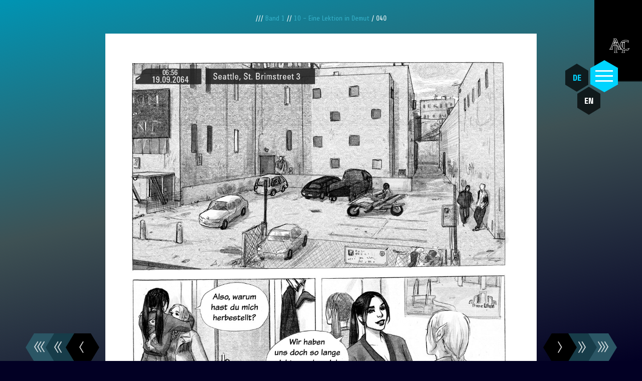

--- FILE ---
content_type: text/html; charset=utf-8
request_url: https://www.shadowrun-webcomic.ch/public/de/volume01/c10/volume01-c10-p040
body_size: 8478
content:

<!DOCTYPE html>
<html lang="de">
    <head>
        <base href="https://www.shadowrun-webcomic.ch/public/"><!--[if lte IE 6]></base><![endif]-->
        <title>040</title>
        <meta name="viewport" content="width=device-width, initial-scale=1.0">
        <meta http-equiv="X-UA-Compatible" content="IE=edge">
        

    <link rel="alternate" hreflang="de-de" href="https://www.shadowrun-webcomic.ch/public/de/volume01/c10/volume01-c10-p040" />

    <link rel="alternate" hreflang="en-us" href="https://www.shadowrun-webcomic.ch/public/en/volume01/c10/volume01-c10-p040" />



        <link rel="apple-touch-icon" sizes="180x180" href="/resources/themes/base/images/favicon/apple-touch-icon.png">
        <link rel="icon" type="image/png" sizes="32x32" href="/resources/themes/base/images/favicon/favicon-32x32.png">
        <link rel="icon" type="image/png" sizes="16x16" href="/resources/themes/base/images/favicon/favicon-16x16.png">
        <link rel="manifest" href="/resources/themes/base/images/favicon/site.webmanifest">
        <link rel="mask-icon" href="/resources/themes/base/images/favicon/safari-pinned-tab.svg" color="#00d4ff">
        <link rel="shortcut icon" href="/resources/themes/base/images/favicon/favicon.ico">
        <meta name="msapplication-TileColor" content="#00d4ff">
        <meta name="msapplication-config" content="/resources/themes/suedland-master/images/favicon/browserconfig.xml">
        <meta name="theme-color" content="#000000">
		<meta name="p:domain_verify" content="6e5fabbff3e10c7b2ebc20c8e2dd3cf7"/>

          <!-- Twitter Card data -->
        <meta name="twitter:card" content="summary_large_image">
        <meta name="twitter:title" content="10 - Eine Lektion in Demut - Amy, Headshot & a cat - a Shadowrun webcomic">
        <meta name="twitter:description" content="">
        <meta name="twitter:creator" content="@seattle2064">
        <!-- Twitter summary card with large image must be at least 280x150px -->
        <meta name="twitter:image" content="https://www.shadowrun-webcomic.ch/public//public/assets/Comic/volume01/c10/ger/volume01-c10-p040-ger__FillWzU5MiwzMzld.jpg">
        <!-- Open Graph data -->
        <meta property="og:title" content="040" />
        <meta property="og:type" content="website" />
        <meta property="og:url" content="https://www.shadowrun-webcomic.ch/public/de/volume01/c10/" />
        <meta property="og:image" content="https://www.shadowrun-webcomic.ch/public//public/assets/Comic/volume01/c10/ger/volume01-c10-p040-ger.jpg" />
        
        <meta property="og:site_name" content="10 - Eine Lektion in Demut - Amy, Headshot & a cat - a Shadowrun webcomic" />
        <meta property="article:published_time" content="2020-09-27 16:55:24" />
        <meta property="article:modified_time" content="2020-11-26 17:36:15" />
        <meta property="article:section" content="Band 1, 10 - Eine Lektion in Demut" />
        <meta property="article:tag" content="10 - Eine Lektion in Demut - Amy, Headshot & a cat - a Shadowrun webcomic" />

        
             
    
        <!-- Google tag (gtag.js) - Google Analytics 4 -->
        <script async src="https://www.googletagmanager.com/gtag/js?id=G-BK7PL1QR3B"></script>
    
    <script>
        //it is absolutely crucial to define gtag in the global scope
        window.dataLayer = window.dataLayer || [];
        function gtag(){dataLayer.push(arguments);}
        gtag('js', new Date());
        gtag('config', 'G-BK7PL1QR3B');
    </script>


    
    

        

    <link rel="stylesheet" type="text/css" href="https://fonts.googleapis.com/css2?family=Share:wght@400;700&amp;display=swap" />
<link rel="stylesheet" type="text/css" href="/public/resources/themes/base/javascript/thirdparty/fancybox/dist/jquery.fancybox.min.css?m=1586988069" />
<link rel="stylesheet" type="text/css" href="/public/assets/_combinedfiles/masterCSS-ace5a50.css" />
<link rel="stylesheet" type="text/css" href="/public/resources/themes/master-template/css/thirdparty/font-awesome/css/all.min.css?m=1586902906" />
</head>
    <body class="ChapterPage">
         
        <noscript>JavaScript ist in Ihrem Browser deaktiviert. Ohne JavaScript funktioniert die Website nicht korrekt.</noscript>

        <div class="page-row page-row-expanded">
            <header>
    <div class="container">
        <div class="headercontent row">
            <div id="Logo" class="col-auto col-md-12">
                <a href="/public/de/" class="desktoplogo">
                    <img src="/public/resources/themes/base/images/logo-neg.svg" alt="Amy, Headshot &amp; a Cat - A Shadowrun Webcomic" title="Amy, Headshot &amp; a Cat - A Shadowrun Webcomic" />
                </a>
                <a href="/public/de/" class="mobilelogo">
                    <img src="/public/resources/themes/base/images/mobilelogo.svg" alt="Amy, Headshot &amp; a Cat - A Shadowrun Webcomic" title="Amy, Headshot &amp; a Cat - A Shadowrun Webcomic" />
                </a>
            </div>
           <div class="naviconcontainer">
            <div class="naviconshape">
            <div class="nav-icon cd-nav-trigger"><span></span></div>
            </div>
            </div>
            <div id="LanguageSwitcher" >
            
                
                    
                        <a href="/public/de/volume01/c10/volume01-c10-p040" rel="alternate" hreflang="de-de" class="translation-hexagon current DE" >DE</a>
                    
                
                    
                        <a href="/public/en/volume01/c10/volume01-c10-p040" rel="alternate" hreflang="en-us" class="translation-hexagon link EN" >EN</a>
                    
                
            
            </div>
        </div>
		<div class="headergrafik row">
			<img src="/public/resources/themes/base/images/headergrafik.svg" class="img-responsive" />
		</div>
    </div>
</header>


<div class="mobile-nav-container" style="display: none;">
    <div class="mobile-nav-block">
        <div id="mobile-nav">
            <ul>
                
                    <li>
                        <a href="/public/de/" title="Home" class="link ">Home</a>
                        
                    </li>
                
                    <li>
                        <a href="/public/de/neue-leser/" title="Neue Leser" class="link ">Neue Leser</a>
                        
                    </li>
                
                    <li>
                        <a href="/public/de/galerien/" title="Galerien" class="link children">Galerien</a>
                        
                            <ul class="child-nav-element nav-is-hidden parentele7">
                                <li>
                                    <a href="/public/de/galerien/" title="Galerien" class="link parentback" data-parent="parentele7">// zurück</a>
                                </li>
                                <li>
                                    <a href="/public/de/galerien/" title="Galerien" class="link">Galerien</a>
                                </li>
                                
                                    <li>
                                        <a href="/public/de/galerien/illustrationen/" class="link " title="Illustrationen">Illustrationen</a>
                                        
                                    </li>
                                
                                    <li>
                                        <a href="/public/de/galerien/charaktere/" class="link " title="Charaktere">Charaktere</a>
                                        
                                    </li>
                                
                                    <li>
                                        <a href="/public/de/galerien/inktober/" class="link children" title="Inktober">Inktober</a>
                                        
                                            <ul class="child-nav-element nav-is-hidden parentele12">
                                                <li>
                                                    <a href="/public/de/galerien/inktober/" title="Inktober" class="link parentback" data-parent="parentele12">// zurück</a>
                                                </li>
                                                 <li>
                                                    <a href="/public/de/galerien/inktober/" title="Inktober" class="link">Inktober</a>
                                                </li>
                                                 
                                                    <li>
                                                        <a href="/public/de/galerien/inktober/color/" class="link" title="Koloriert">
                                                            Koloriert
                                                        </a>
                                                    </li>
                                                
                                                    <li>
                                                        <a href="/public/de/galerien/inktober/2016/" class="link" title="2016">
                                                            2016
                                                        </a>
                                                    </li>
                                                
                                                    <li>
                                                        <a href="/public/de/galerien/inktober/2017/" class="link" title="2017">
                                                            2017
                                                        </a>
                                                    </li>
                                                
                                                    <li>
                                                        <a href="/public/de/galerien/inktober/2018/" class="link" title="2018">
                                                            2018
                                                        </a>
                                                    </li>
                                                
                                                    <li>
                                                        <a href="/public/de/galerien/inktober/2019/" class="link" title="2019">
                                                            2019
                                                        </a>
                                                    </li>
                                                
                                                    <li>
                                                        <a href="/public/de/galerien/inktober/2020/" class="link" title="2020">
                                                            2020
                                                        </a>
                                                    </li>
                                                
                                                    <li>
                                                        <a href="/public/de/galerien/inktober/2021/" class="link" title="2021">
                                                            2021
                                                        </a>
                                                    </li>
                                                
                                                    <li>
                                                        <a href="/public/de/galerien/inktober/2022/" class="link" title="2022">
                                                            2022
                                                        </a>
                                                    </li>
                                                
                                            </ul>
                                        
                                    </li>
                                
                            </ul>
                        
                    </li>
                
                    <li>
                        <a href="/public/de/volume01/" title="Band 1" class="section children">Band 1</a>
                        
                            <ul class="child-nav-element nav-is-hidden parentele8">
                                <li>
                                    <a href="/public/de/volume01/" title="Band 1" class="section parentback" data-parent="parentele8">// zurück</a>
                                </li>
                                <li>
                                    <a href="/public/de/volume01/" title="Band 1" class="section">Band 1</a>
                                </li>
                                
                                    <li>
                                        <a href="/public/de/volume01/c01/" class="link " title="01 - Lektion 1">01 - Lektion 1</a>
                                        
                                    </li>
                                
                                    <li>
                                        <a href="/public/de/volume01/c02/" class="link " title="02 - Lektion 2">02 - Lektion 2</a>
                                        
                                    </li>
                                
                                    <li>
                                        <a href="/public/de/volume01/c03/" class="link " title="03 - Eine Lektion in Improvisation">03 - Eine Lektion in Improvisation</a>
                                        
                                    </li>
                                
                                    <li>
                                        <a href="/public/de/volume01/c04/" class="link " title="04 - Shoppen mit gewissen Vorzügen!">04 - Shoppen mit gewissen Vorzügen!</a>
                                        
                                    </li>
                                
                                    <li>
                                        <a href="/public/de/volume01/c05/" class="link " title="05 - Headshot to the rescue!">05 - Headshot to the rescue!</a>
                                        
                                    </li>
                                
                                    <li>
                                        <a href="/public/de/volume01/c06/" class="link " title="06 - Eine Lektion in Ignoranz">06 - Eine Lektion in Ignoranz</a>
                                        
                                    </li>
                                
                                    <li>
                                        <a href="/public/de/volume01/c07/" class="link " title="07 - Eine Lektion in Ritualen">07 - Eine Lektion in Ritualen</a>
                                        
                                    </li>
                                
                                    <li>
                                        <a href="/public/de/volume01/c08/" class="link " title="08 - Beinarbeit">08 - Beinarbeit</a>
                                        
                                    </li>
                                
                                    <li>
                                        <a href="/public/de/volume01/c09/" class="link " title="09 - Eine Lektion in Teamwork">09 - Eine Lektion in Teamwork</a>
                                        
                                    </li>
                                
                                    <li>
                                        <a href="/public/de/volume01/c10/" class="current " title="10 - Eine Lektion in Demut">10 - Eine Lektion in Demut</a>
                                        
                                    </li>
                                
                                    <li>
                                        <a href="/public/de/volume01/c11/" class="link " title="11 - Schach und ...">11 - Schach und ...</a>
                                        
                                    </li>
                                
                                    <li>
                                        <a href="/public/de/volume01/c12/" class="link " title="12 - Lektion?">12 - Lektion?</a>
                                        
                                    </li>
                                
                                    <li>
                                        <a href="/public/de/volume01/c13/" class="link " title="13 - ... Matt!">13 - ... Matt!</a>
                                        
                                    </li>
                                
                            </ul>
                        
                    </li>
                
                    <li>
                        <a href="/public/de/memorylane/" title="Memory Lane" class="link children">Memory Lane</a>
                        
                            <ul class="child-nav-element nav-is-hidden parentele19">
                                <li>
                                    <a href="/public/de/memorylane/" title="Memory Lane" class="link parentback" data-parent="parentele19">// zurück</a>
                                </li>
                                <li>
                                    <a href="/public/de/memorylane/" title="Memory Lane" class="link">Memory Lane</a>
                                </li>
                                
                                    <li>
                                        <a href="/public/de/memorylane/c01/" class="link " title="Origin: Ran">Origin: Ran</a>
                                        
                                    </li>
                                
                                    <li>
                                        <a href="/public/de/memorylane/c02/" class="link " title="Origin: Eclipse">Origin: Eclipse</a>
                                        
                                    </li>
                                
                            </ul>
                        
                    </li>
                
                    <li>
                        <a href="/public/de/charaktere/" title="Charaktere" class="link ">Charaktere</a>
                        
                    </li>
                
            </ul>
        </div>
    </div>
</div>

            <main>
                <div id="Layout" class="hyphenate">
                    <div class="ComicNavigatorHolder">
<section id="ComicNavigator">
	<div class="prevContainer">
		

			<a href="/public/de/volume01/c01/volume01-c01-cover-1" class="comicnavlink firstofbook ">
				<img src="/public/resources/themes/base/images/chevron-tripple-left.svg" class="img-responsive" alt="Zum ersten Kapitel" />
			</a>
			<a href="/public/de/volume01/c10/volume01-c10-cover-1" class="comicnavlink ">
				<img src="/public/resources/themes/base/images/chevron-double-left.svg" class="img-responsive" alt="Zur ersten Seite" />
			
				<a href="/public/de/volume01/c10/volume01-c10-p039" class="comicnavlink pagelink">
			
					<img src="/public/resources/themes/base/images/chevron-single-left.svg" class="img-responsive" alt="Zur vorherigen Seite" />
				</a>
		
	</div>

	<div class="nextContainer">
		
			<a href="/public/de/volume01/c13/volume01-c13-p027" class="comicnavlink lastofbook ">
				<img src="/public/resources/themes/base/images/chevron-tripple-right.svg" class="img-responsive" alt="Zum letzen Kapitel" />
			</a>	
			
			<a href="/public/de/volume01/c10/volume01-c10-p073" class="comicnavlink ">
				<img src="/public/resources/themes/base/images/chevron-double-right.svg" class="img-responsive" alt="Zur letzen Seite" />
			</a>
	
				
					<a href="/public/de/volume01/c10/volume01-c10-p041" class="comicnavlink pagelink">
				
					<img src="/public/resources/themes/base/images/chevron-single-right.svg" class="img-responsive" alt="Zur nächsten Seite" />
				</a>
			
		</div>
	</section>
	</div>
<section id="Content">
    <div class="container">
     <div class="row">
        <div class="breadcrumbs">
                /// <a href="/public/de/volume01/">Band 1 </a> // <a href="/public/de/volume01/c10/">10 - Eine Lektion in Demut </a> / 040</h1>
            </div>
    	</div>
        
            <div class="row" >
                <div class="col-12 center comicpage-image" id="Comicpage">
                    <img src="/public/assets/Comic/volume01/c10/ger/volume01-c10-p040-ger.jpg" class="img-responsive comic-image " alt="10 - Eine Lektion in Demut 040" />
                </div>
            </div>
			<div class="ComicNavigatorHolder row mobile">
<section id="ComicNavigator">
	<div class="prevContainer">

			<a href="/public/de/volume01/c01/volume01-c01-cover-1" class="comicnavlink firstofbook ">
				<img src="/public/resources/themes/base/images/chevron-tripple-left.svg" class="img-responsive" alt="Zum ersten Kapitel" />
			</a>
			<a href="/public/de/volume01/c10/volume01-c10-cover-1" class="comicnavlink ">
				<img src="/public/resources/themes/base/images/chevron-double-left.svg" class="img-responsive" alt="Zur ersten Seite" />
			
				<a href="/public/de/volume01/c10/volume01-c10-p039" class="comicnavlink pagelink">
			
					<img src="/public/resources/themes/base/images/chevron-single-left.svg" class="img-responsive" alt="Zur vorherigen Seite" />
		    </a>
	</div>

	<div class="nextContainer">

			<a href="/public/de/volume01/c13/volume01-c13-p027" class="comicnavlink lastofbook ">
				<img src="/public/resources/themes/base/images/chevron-tripple-right.svg" class="img-responsive" alt="Zum letzen Kapitel" />
			</a>	
			
			<a href="/public/de/volume01/c10/volume01-c10-p073" class="comicnavlink ">
				<img src="/public/resources/themes/base/images/chevron-double-right.svg" class="img-responsive" alt="Zur letzen Seite" />
			</a>
	
				
					<a href="/public/de/volume01/c10/volume01-c10-p041" class="comicnavlink pagelink">
				
					<img src="/public/resources/themes/base/images/chevron-single-right.svg" class="img-responsive" alt="Zur nächsten Seite" />
				</a>

		</div>
	</section>
	</div>
            <div class="row comicdesc">
                <div class="col-12">
                   <div class="hexagon tophexagon"></div>
                   <div class="hexagon bottomhexagon"></div>
                    <h1>/// <a href="/public/de/volume01/c10/">10 - Eine Lektion in Demut </a> // <b>040</b></h1>
                    <div class="comicdescbox">
                        <div class="desc-border-top"></div>
                        <div class="desc">
							
									<div class="row characterlist">
									  <h3>// Related Data: Charakter Files</h3>
									</div>
										<div class="row characterlist-container">
											
												<div class="col-12 col-sm-6 col-md-4 col-lg-3 character">
													<a href="/public/de/charaktere/emilia-mc-dowell">
													<img src="/public/assets/Characters/amy-v2__FillWzQwMCw0MDBd.png" class="img-responsive characterthumb" />
													 Emilia Mc Dowell //
													</a>
												</div>
											
												<div class="col-12 col-sm-6 col-md-4 col-lg-3 character">
													<a href="/public/de/charaktere/dana-lindqvist">
													<img src="/public/assets/Characters/ran-v2__FillWzQwMCw0MDBd.png" class="img-responsive characterthumb" />
													Dana Lindqvist //
													</a>
												</div>
											
										</div>
									
							</div>
                        <div class="desc-border-bottom"></div>
                    </div>
                    
                        <button class="show-transcript">Transkript</button>
                        <div class="transcript-container">
                            <p><strong>Seattle, St. Brimstreet 3</strong></p> <p><strong>Clara: </strong>Also, warum hast du mich herbestellt?  </p> <p><strong>Amy: </strong>Ich wünsche, dass du dir etwas ansiehst.  </p> <p><strong>Clara: </strong>Amy bitte, warum bin ich hier?  </p> <p><strong>Amy: </strong>Wir haben uns doch so lange nicht gesehen, ich dachte ein--  </p>
                        </div>
                    
                </div>
            </div>
        

        
            <div class="row commentform">
                     <div class="col-12"> <h3>/// Message Board</h3></div>
                    <div class="col-12"> 
<form id="CommentForm_CommentForm" action="/public/de/volume01/c10/CommentForm/" method="post" enctype="application/x-www-form-urlencoded" class="baseform">

	
	<p id="CommentForm_CommentForm_error" class="message " style="display: none"></p>
	

	<fieldset>
		
		
			<div id="CommentForm_CommentForm_Name_Holder" class="field text">
	<label class="left" for="CommentForm_CommentForm_Name">Name</label>
	<div class="middleColumn">
		<input type="text" name="Name" class="text" id="CommentForm_CommentForm_Name" required="required" aria-required="true" placeholder="Name" />
	</div>
	
	
	
</div>

		
			<div id="CommentForm_CommentForm_E-Mail_Holder" class="field email text">
	<label class="left" for="CommentForm_CommentForm_E-Mail">E-Mail</label>
	<div class="middleColumn">
		<input type="email" name="E-Mail" class="email text" id="CommentForm_CommentForm_E-Mail" required="required" aria-required="true" placeholder="E-Mail" />
	</div>
	
	
	
</div>

		
			<div id="CommentForm_CommentForm_Comment_Holder" class="field textarea">
	<label class="left" for="CommentForm_CommentForm_Comment">Comment</label>
	<div class="middleColumn">
		<textarea name="Comment" class="textarea" id="CommentForm_CommentForm_Comment" required="required" aria-required="true" placeholder="Comment" rows="5" cols="20"></textarea>
	</div>
	
	
	
</div>

		
			<input type="hidden" name="SecurityID" value="c0069a3dfa032037065f4847551c8934bc7ef6ec" class="hidden" id="CommentForm_CommentForm_SecurityID" />
		
			<div id="CommentForm_CommentForm_Captcha_Holder" class="field nocaptcha form-group--no-label">
	
	<div class="middleColumn">
		<div class="g-recaptcha" id="Nocaptcha-CommentForm_CommentForm_Captcha" data-sitekey="6Lf7k7IZAAAAAG-Tf9CyvWi_vccvyFyKuX7nmMFU" data-theme="dark" data-type="image" data-size="normal" data-form="CommentForm_CommentForm" data-badge="bottomright"></div>
<noscript>
    <p>Sie müssen JavaScript aktivieren um dieses Formular zu übermitteln</p>
</noscript>
	</div>
	
	
	
</div>

		
		<div class="clear"><!-- --></div>
	</fieldset>

	
	<div class="btn-toolbar">
		
			<button type="submit" name="action_doSubmit" value="// senden" class="action" id="CommentForm_CommentForm_action_doSubmit">
		<span>// senden</span>
	</button>
		
	</div>
	

</form>

</div>
             </div>
		 
		
			
		

	
       
</section>

    



                </div>
            </main>
        </div>

        <div class="page-row">
            <footer>
    <div class="container">
        <div class="row">
            
	
        <div class="quicklinks col-12 col-md-4 last">
            <ul>
				
            </ul>
        </div>
	

            <div class="footertext col-12 col-md-4 col-lg-2">
                
            </div>
            
                <div class="col-12">
                        <div class="social-media-blocks">
                            
                                <a class="social-media-block" href="https://www.deviantart.com/seattle2064" target="_blank" rel="noopener">
                                    <i class="fab fa-deviantart"></i>
                                </a>
                            
                                <a class="social-media-block" href="https://www.artstation.com/helen_aerni" target="_blank" rel="noopener">
                                    <i class='fab fa-artstation'></i>
                                </a>
                            
                                <a class="social-media-block" href="https://www.pinterest.ch/emiliamcdowell/" target="_blank" rel="noopener">
                                    <i class='fab fa-pinterest'></i>
                                </a>
                            
                                <a class="social-media-block" href="https://twitter.com/seattle2064" target="_blank" rel="noopener">
                                    <i class="fab fa-twitter"></i>
                                </a>
                            
                                <a class="social-media-block" href="https://www.instagram.com/helen_aerni/" target="_blank" rel="noopener">
                                    <i class='fab fa-instagram'></i>
                                </a>
                            
                        </div>
                </div>
            
        </div>
		<div class="row specialFooter">
            
                <div class="disclaimer-links col-12">
                    
                        <a href="/public/de/impressum/">Impressum</a>
                    
                    
                        <a href="/public/de/datenschutzerklaerung/">Datenschutz</a>
                    
                </div>
            
        </div>
    </div>
</footer>

        </div>

        
            
       
           <div id="cookie-note-id" class="cookie-note">
                <div class="row container">
                   <div class="cookie-note-text-block col-12 col-md-10">
                       
                           <p>Ich werte Ihren Besuch mit Google Analytics aus und dafür werden Cookies benötigt. Bitte stimmen Sie der Verwendung von Cookies zu.</p>
                       
                       
                           <a href="/public/de/datenschutzerklaerung/">Zur Datenschutzerklärung</a>
                       
                   </div>
                   <div class="cookie-button-container col-12 col-md-2">
                       <div id="cookie-button-div" class="cookie-button save-cookie-button button">Zustimmen</div>
                   </div>
               </div>
           </div>
       

        
    <script type="application/javascript" src="/public/resources/themes/master-template/javascript/thirdparty/jquery/jquery-3.3.1.min.js?m=1587908398"></script>
<script type="application/javascript" src="/public/assets/_combinedfiles/masterJS-53d6aca.js"></script>
<script type="application/javascript" src="/public/resources/vendor/biwac-web-user/base_form/javascript/form-val.js?m=1586902922"></script>
<script type="application/javascript" src="/public/resources/vendor/undefinedoffset/silverstripe-nocaptcha/javascript/NocaptchaField.js?m=1599654754"></script>
<script type="application/javascript">//<![CDATA[

"use strict";
window.onload = function() {
    // 0 -> Google Analytics erst laden wenn Cookie Meldung zugestimmt wurde?
    // 0 -> Besucher kann Google Analytics deaktivieren?

    if(document.getElementById("cookie-button-div")){
        document.getElementById("cookie-button-div").addEventListener("click", setCookieInfo);
    }

    if(document.getElementById("analytics-on-button-div")){
        document.getElementById("analytics-on-button-div").addEventListener("click", setCookieInfo);
    }

    //Setzt Cookie zum Verhindern von Analytics, wenn der User dem zustimmen muss
    if('G-BK7PL1QR3B'.length > 0){
        if(0){
            if (document.cookie.indexOf('cookieinfo=1') <= -1) {
                document.cookie = 'ga-disable=1; expires=Wed, 04 Feb 2026 23:59:59 UTC; path=/';
            }
        }
    }

};

function setCookieInfo() {
    //var date = new Date();
    //date.setDate(date.getDate() + 30);
    document.cookie = "cookieinfo=1; expires=Wed, 04 Feb 2026 23:59:59 UTC; path=/";// + date.toUTCString();

    document.getElementById("cookie-note-id").style.display = 'none';

    if('G-BK7PL1QR3B'.length > 0){
        if(0){
            document.cookie = 'ga-disable=1; expires=Thu, 01 Jan 1970 00:00:00 UTC; path=/';

            if(0){
                if (document.cookie.indexOf('no-analytics=1') <= -1) {
                    load_analytics();
                }
            }else{
                load_analytics();
            }
        }
    }
}

(function($) {
    $(document).ready(function () {

        $('.save-cookie-button').on({
            click: function () {
                if (!$(this).hasClass('button-agree')) {
                    var input_checkbox = $('#analytics-on-off-id');
                    var check = $('#analytics-on-off-id').prop('checked');
                    if (input_checkbox.length > 0) {
                        if (check) {
                        } else {
                            setnoanalytics();
                        }
                    }
                } else {
                }
                setCookieInfo();
            }
        });
        $('#analytics-on-button-div').on({
            click: function () {
                var input_checkbox = $('#analytics-on-off-id');
                var check = $('#analytics-on-off-id').prop('checked');
                if (input_checkbox.length > 0) {
                    if (check) {
                    } else {
                        $( "#analytics-on-off-id" ).trigger( "click" );
                    }
                }
                setCookieInfo();
            }
        });

        // Eventtracking for all intern, extern and file links if analytics is accepted / loaded
        $("body a").on({
            click: function () {
                if (document.cookie.indexOf('ga-disable=1') <= -1 && document.cookie.indexOf('no-analytics=1') <= -1) {
                    var category;
                    var eventName;
                    var href = $(this).prop('href');

                    var linkName = href.split('.ch')[1];

                    var linkURL = href.split('.ch')[0];
                    var currentURL = window.location.href.split('.ch')[0];

                    if (href.indexOf("assets") >= 0) {
                        //files
                        eventName = 'File';
                        category = 'File';
                        //if click opens photoswipe
                        if($(this).hasClass('photoswipeslider')){
                            eventName = 'Photoswipe'
                            category = 'Photoswipe_open';
                            var shownImg = $(this).children('img').attr('src')
                            linkName = shownImg;
                            href = shownImg;
                        }
                    } else if (linkURL === currentURL) {
                        //intern links
                        eventName = 'Interner Link'
                        category = 'Interner Link';
                    } else {
                        //extern links
                        eventName = 'Externer Link';
                        category = 'Externer Link';
                        linkName = href;
                    }

                    gtag('event', eventName, {
                        'event_category': category,
                        'event_label': href,
                        'value': linkName
                    });
                }
            }
        });

        // Eventtracking for movements in Photoswipe if analytics is accepted / loaded
        var photoswipeButtons = document.querySelector('.pswp__ui');
        photoswipeButtons.addEventListener('click', function(event){
            if (document.cookie.indexOf('ga-disable=1') <= -1 && document.cookie.indexOf('no-analytics=1') <= -1) {
                var category;
                var shownImg;
                var clickedButton = event.target;

                if (clickedButton.classList.contains('pswp__button--arrow')){ //click on arrows forward/backward
                    category = 'Photoswipe_movement';
                    shownImg = document.querySelector('.currentPhotoSwipe img').getAttribute('src');
                } else if (clickedButton.classList.contains('pswp__button--close')){ //click on close
                    category = 'Photoswipe_close';
                    shownImg = document.querySelector('.currentPhotoSwipe img').getAttribute('src');
                }

                gtag('event', 'Photoswipe', {
                    'event_category': category,
                    'event_label': shownImg,
                    'value': shownImg
                });
            }
        })

    });
})(jQuery);


function setnoanalytics() {
    if(0){
        document.cookie = 'no-analytics=1; expires=Wed, 04 Feb 2026 23:59:59 UTC; path=/';

        if(document.getElementById("analytics-note-id")){
            document.getElementById("analytics-note-id").style.display = 'none';
        }
    }
}

function load_analytics() {
    // Schreibt den Code auf die Seite für direktes Tracking nach dem Zustimmen
    if('G-BK7PL1QR3B'.length > 0){

        var s = document.createElement('script');
        s.type = "text/javascript"
        s.async = "true";
        s.src = "https://www.googletagmanager.com/gtag/js?id=G-BK7PL1QR3B";
        var x = document.getElementsByTagName('script')[0];
        x.parentNode.insertBefore(s, x);

        // you can add facebook-pixel and other cookies here
    }
}
//]]></script>
<script type="application/javascript">//<![CDATA[
var _noCaptchaFields=_noCaptchaFields || [];_noCaptchaFields.push('CommentForm_CommentForm_Captcha');
//]]></script>
<script type="application/javascript">//<![CDATA[
(function() {
var gr = document.createElement('script'); gr.type = 'text/javascript'; gr.async = true;
gr.src = ('https:' == document.location.protocol ? 'https://www' : 'http://www') + '.google.com/recaptcha/api.js?render=explicit&hl=de&onload=noCaptchaFieldRender';
var s = document.getElementsByTagName('script')[0]; s.parentNode.insertBefore(gr, s);
})();

//]]></script>
</body>
</html>


--- FILE ---
content_type: text/html; charset=utf-8
request_url: https://www.google.com/recaptcha/api2/anchor?ar=1&k=6Lf7k7IZAAAAAG-Tf9CyvWi_vccvyFyKuX7nmMFU&co=aHR0cHM6Ly93d3cuc2hhZG93cnVuLXdlYmNvbWljLmNoOjQ0Mw..&hl=de&type=image&v=PoyoqOPhxBO7pBk68S4YbpHZ&theme=dark&size=normal&badge=bottomright&anchor-ms=20000&execute-ms=30000&cb=7s3uyis9beq3
body_size: 49585
content:
<!DOCTYPE HTML><html dir="ltr" lang="de"><head><meta http-equiv="Content-Type" content="text/html; charset=UTF-8">
<meta http-equiv="X-UA-Compatible" content="IE=edge">
<title>reCAPTCHA</title>
<style type="text/css">
/* cyrillic-ext */
@font-face {
  font-family: 'Roboto';
  font-style: normal;
  font-weight: 400;
  font-stretch: 100%;
  src: url(//fonts.gstatic.com/s/roboto/v48/KFO7CnqEu92Fr1ME7kSn66aGLdTylUAMa3GUBHMdazTgWw.woff2) format('woff2');
  unicode-range: U+0460-052F, U+1C80-1C8A, U+20B4, U+2DE0-2DFF, U+A640-A69F, U+FE2E-FE2F;
}
/* cyrillic */
@font-face {
  font-family: 'Roboto';
  font-style: normal;
  font-weight: 400;
  font-stretch: 100%;
  src: url(//fonts.gstatic.com/s/roboto/v48/KFO7CnqEu92Fr1ME7kSn66aGLdTylUAMa3iUBHMdazTgWw.woff2) format('woff2');
  unicode-range: U+0301, U+0400-045F, U+0490-0491, U+04B0-04B1, U+2116;
}
/* greek-ext */
@font-face {
  font-family: 'Roboto';
  font-style: normal;
  font-weight: 400;
  font-stretch: 100%;
  src: url(//fonts.gstatic.com/s/roboto/v48/KFO7CnqEu92Fr1ME7kSn66aGLdTylUAMa3CUBHMdazTgWw.woff2) format('woff2');
  unicode-range: U+1F00-1FFF;
}
/* greek */
@font-face {
  font-family: 'Roboto';
  font-style: normal;
  font-weight: 400;
  font-stretch: 100%;
  src: url(//fonts.gstatic.com/s/roboto/v48/KFO7CnqEu92Fr1ME7kSn66aGLdTylUAMa3-UBHMdazTgWw.woff2) format('woff2');
  unicode-range: U+0370-0377, U+037A-037F, U+0384-038A, U+038C, U+038E-03A1, U+03A3-03FF;
}
/* math */
@font-face {
  font-family: 'Roboto';
  font-style: normal;
  font-weight: 400;
  font-stretch: 100%;
  src: url(//fonts.gstatic.com/s/roboto/v48/KFO7CnqEu92Fr1ME7kSn66aGLdTylUAMawCUBHMdazTgWw.woff2) format('woff2');
  unicode-range: U+0302-0303, U+0305, U+0307-0308, U+0310, U+0312, U+0315, U+031A, U+0326-0327, U+032C, U+032F-0330, U+0332-0333, U+0338, U+033A, U+0346, U+034D, U+0391-03A1, U+03A3-03A9, U+03B1-03C9, U+03D1, U+03D5-03D6, U+03F0-03F1, U+03F4-03F5, U+2016-2017, U+2034-2038, U+203C, U+2040, U+2043, U+2047, U+2050, U+2057, U+205F, U+2070-2071, U+2074-208E, U+2090-209C, U+20D0-20DC, U+20E1, U+20E5-20EF, U+2100-2112, U+2114-2115, U+2117-2121, U+2123-214F, U+2190, U+2192, U+2194-21AE, U+21B0-21E5, U+21F1-21F2, U+21F4-2211, U+2213-2214, U+2216-22FF, U+2308-230B, U+2310, U+2319, U+231C-2321, U+2336-237A, U+237C, U+2395, U+239B-23B7, U+23D0, U+23DC-23E1, U+2474-2475, U+25AF, U+25B3, U+25B7, U+25BD, U+25C1, U+25CA, U+25CC, U+25FB, U+266D-266F, U+27C0-27FF, U+2900-2AFF, U+2B0E-2B11, U+2B30-2B4C, U+2BFE, U+3030, U+FF5B, U+FF5D, U+1D400-1D7FF, U+1EE00-1EEFF;
}
/* symbols */
@font-face {
  font-family: 'Roboto';
  font-style: normal;
  font-weight: 400;
  font-stretch: 100%;
  src: url(//fonts.gstatic.com/s/roboto/v48/KFO7CnqEu92Fr1ME7kSn66aGLdTylUAMaxKUBHMdazTgWw.woff2) format('woff2');
  unicode-range: U+0001-000C, U+000E-001F, U+007F-009F, U+20DD-20E0, U+20E2-20E4, U+2150-218F, U+2190, U+2192, U+2194-2199, U+21AF, U+21E6-21F0, U+21F3, U+2218-2219, U+2299, U+22C4-22C6, U+2300-243F, U+2440-244A, U+2460-24FF, U+25A0-27BF, U+2800-28FF, U+2921-2922, U+2981, U+29BF, U+29EB, U+2B00-2BFF, U+4DC0-4DFF, U+FFF9-FFFB, U+10140-1018E, U+10190-1019C, U+101A0, U+101D0-101FD, U+102E0-102FB, U+10E60-10E7E, U+1D2C0-1D2D3, U+1D2E0-1D37F, U+1F000-1F0FF, U+1F100-1F1AD, U+1F1E6-1F1FF, U+1F30D-1F30F, U+1F315, U+1F31C, U+1F31E, U+1F320-1F32C, U+1F336, U+1F378, U+1F37D, U+1F382, U+1F393-1F39F, U+1F3A7-1F3A8, U+1F3AC-1F3AF, U+1F3C2, U+1F3C4-1F3C6, U+1F3CA-1F3CE, U+1F3D4-1F3E0, U+1F3ED, U+1F3F1-1F3F3, U+1F3F5-1F3F7, U+1F408, U+1F415, U+1F41F, U+1F426, U+1F43F, U+1F441-1F442, U+1F444, U+1F446-1F449, U+1F44C-1F44E, U+1F453, U+1F46A, U+1F47D, U+1F4A3, U+1F4B0, U+1F4B3, U+1F4B9, U+1F4BB, U+1F4BF, U+1F4C8-1F4CB, U+1F4D6, U+1F4DA, U+1F4DF, U+1F4E3-1F4E6, U+1F4EA-1F4ED, U+1F4F7, U+1F4F9-1F4FB, U+1F4FD-1F4FE, U+1F503, U+1F507-1F50B, U+1F50D, U+1F512-1F513, U+1F53E-1F54A, U+1F54F-1F5FA, U+1F610, U+1F650-1F67F, U+1F687, U+1F68D, U+1F691, U+1F694, U+1F698, U+1F6AD, U+1F6B2, U+1F6B9-1F6BA, U+1F6BC, U+1F6C6-1F6CF, U+1F6D3-1F6D7, U+1F6E0-1F6EA, U+1F6F0-1F6F3, U+1F6F7-1F6FC, U+1F700-1F7FF, U+1F800-1F80B, U+1F810-1F847, U+1F850-1F859, U+1F860-1F887, U+1F890-1F8AD, U+1F8B0-1F8BB, U+1F8C0-1F8C1, U+1F900-1F90B, U+1F93B, U+1F946, U+1F984, U+1F996, U+1F9E9, U+1FA00-1FA6F, U+1FA70-1FA7C, U+1FA80-1FA89, U+1FA8F-1FAC6, U+1FACE-1FADC, U+1FADF-1FAE9, U+1FAF0-1FAF8, U+1FB00-1FBFF;
}
/* vietnamese */
@font-face {
  font-family: 'Roboto';
  font-style: normal;
  font-weight: 400;
  font-stretch: 100%;
  src: url(//fonts.gstatic.com/s/roboto/v48/KFO7CnqEu92Fr1ME7kSn66aGLdTylUAMa3OUBHMdazTgWw.woff2) format('woff2');
  unicode-range: U+0102-0103, U+0110-0111, U+0128-0129, U+0168-0169, U+01A0-01A1, U+01AF-01B0, U+0300-0301, U+0303-0304, U+0308-0309, U+0323, U+0329, U+1EA0-1EF9, U+20AB;
}
/* latin-ext */
@font-face {
  font-family: 'Roboto';
  font-style: normal;
  font-weight: 400;
  font-stretch: 100%;
  src: url(//fonts.gstatic.com/s/roboto/v48/KFO7CnqEu92Fr1ME7kSn66aGLdTylUAMa3KUBHMdazTgWw.woff2) format('woff2');
  unicode-range: U+0100-02BA, U+02BD-02C5, U+02C7-02CC, U+02CE-02D7, U+02DD-02FF, U+0304, U+0308, U+0329, U+1D00-1DBF, U+1E00-1E9F, U+1EF2-1EFF, U+2020, U+20A0-20AB, U+20AD-20C0, U+2113, U+2C60-2C7F, U+A720-A7FF;
}
/* latin */
@font-face {
  font-family: 'Roboto';
  font-style: normal;
  font-weight: 400;
  font-stretch: 100%;
  src: url(//fonts.gstatic.com/s/roboto/v48/KFO7CnqEu92Fr1ME7kSn66aGLdTylUAMa3yUBHMdazQ.woff2) format('woff2');
  unicode-range: U+0000-00FF, U+0131, U+0152-0153, U+02BB-02BC, U+02C6, U+02DA, U+02DC, U+0304, U+0308, U+0329, U+2000-206F, U+20AC, U+2122, U+2191, U+2193, U+2212, U+2215, U+FEFF, U+FFFD;
}
/* cyrillic-ext */
@font-face {
  font-family: 'Roboto';
  font-style: normal;
  font-weight: 500;
  font-stretch: 100%;
  src: url(//fonts.gstatic.com/s/roboto/v48/KFO7CnqEu92Fr1ME7kSn66aGLdTylUAMa3GUBHMdazTgWw.woff2) format('woff2');
  unicode-range: U+0460-052F, U+1C80-1C8A, U+20B4, U+2DE0-2DFF, U+A640-A69F, U+FE2E-FE2F;
}
/* cyrillic */
@font-face {
  font-family: 'Roboto';
  font-style: normal;
  font-weight: 500;
  font-stretch: 100%;
  src: url(//fonts.gstatic.com/s/roboto/v48/KFO7CnqEu92Fr1ME7kSn66aGLdTylUAMa3iUBHMdazTgWw.woff2) format('woff2');
  unicode-range: U+0301, U+0400-045F, U+0490-0491, U+04B0-04B1, U+2116;
}
/* greek-ext */
@font-face {
  font-family: 'Roboto';
  font-style: normal;
  font-weight: 500;
  font-stretch: 100%;
  src: url(//fonts.gstatic.com/s/roboto/v48/KFO7CnqEu92Fr1ME7kSn66aGLdTylUAMa3CUBHMdazTgWw.woff2) format('woff2');
  unicode-range: U+1F00-1FFF;
}
/* greek */
@font-face {
  font-family: 'Roboto';
  font-style: normal;
  font-weight: 500;
  font-stretch: 100%;
  src: url(//fonts.gstatic.com/s/roboto/v48/KFO7CnqEu92Fr1ME7kSn66aGLdTylUAMa3-UBHMdazTgWw.woff2) format('woff2');
  unicode-range: U+0370-0377, U+037A-037F, U+0384-038A, U+038C, U+038E-03A1, U+03A3-03FF;
}
/* math */
@font-face {
  font-family: 'Roboto';
  font-style: normal;
  font-weight: 500;
  font-stretch: 100%;
  src: url(//fonts.gstatic.com/s/roboto/v48/KFO7CnqEu92Fr1ME7kSn66aGLdTylUAMawCUBHMdazTgWw.woff2) format('woff2');
  unicode-range: U+0302-0303, U+0305, U+0307-0308, U+0310, U+0312, U+0315, U+031A, U+0326-0327, U+032C, U+032F-0330, U+0332-0333, U+0338, U+033A, U+0346, U+034D, U+0391-03A1, U+03A3-03A9, U+03B1-03C9, U+03D1, U+03D5-03D6, U+03F0-03F1, U+03F4-03F5, U+2016-2017, U+2034-2038, U+203C, U+2040, U+2043, U+2047, U+2050, U+2057, U+205F, U+2070-2071, U+2074-208E, U+2090-209C, U+20D0-20DC, U+20E1, U+20E5-20EF, U+2100-2112, U+2114-2115, U+2117-2121, U+2123-214F, U+2190, U+2192, U+2194-21AE, U+21B0-21E5, U+21F1-21F2, U+21F4-2211, U+2213-2214, U+2216-22FF, U+2308-230B, U+2310, U+2319, U+231C-2321, U+2336-237A, U+237C, U+2395, U+239B-23B7, U+23D0, U+23DC-23E1, U+2474-2475, U+25AF, U+25B3, U+25B7, U+25BD, U+25C1, U+25CA, U+25CC, U+25FB, U+266D-266F, U+27C0-27FF, U+2900-2AFF, U+2B0E-2B11, U+2B30-2B4C, U+2BFE, U+3030, U+FF5B, U+FF5D, U+1D400-1D7FF, U+1EE00-1EEFF;
}
/* symbols */
@font-face {
  font-family: 'Roboto';
  font-style: normal;
  font-weight: 500;
  font-stretch: 100%;
  src: url(//fonts.gstatic.com/s/roboto/v48/KFO7CnqEu92Fr1ME7kSn66aGLdTylUAMaxKUBHMdazTgWw.woff2) format('woff2');
  unicode-range: U+0001-000C, U+000E-001F, U+007F-009F, U+20DD-20E0, U+20E2-20E4, U+2150-218F, U+2190, U+2192, U+2194-2199, U+21AF, U+21E6-21F0, U+21F3, U+2218-2219, U+2299, U+22C4-22C6, U+2300-243F, U+2440-244A, U+2460-24FF, U+25A0-27BF, U+2800-28FF, U+2921-2922, U+2981, U+29BF, U+29EB, U+2B00-2BFF, U+4DC0-4DFF, U+FFF9-FFFB, U+10140-1018E, U+10190-1019C, U+101A0, U+101D0-101FD, U+102E0-102FB, U+10E60-10E7E, U+1D2C0-1D2D3, U+1D2E0-1D37F, U+1F000-1F0FF, U+1F100-1F1AD, U+1F1E6-1F1FF, U+1F30D-1F30F, U+1F315, U+1F31C, U+1F31E, U+1F320-1F32C, U+1F336, U+1F378, U+1F37D, U+1F382, U+1F393-1F39F, U+1F3A7-1F3A8, U+1F3AC-1F3AF, U+1F3C2, U+1F3C4-1F3C6, U+1F3CA-1F3CE, U+1F3D4-1F3E0, U+1F3ED, U+1F3F1-1F3F3, U+1F3F5-1F3F7, U+1F408, U+1F415, U+1F41F, U+1F426, U+1F43F, U+1F441-1F442, U+1F444, U+1F446-1F449, U+1F44C-1F44E, U+1F453, U+1F46A, U+1F47D, U+1F4A3, U+1F4B0, U+1F4B3, U+1F4B9, U+1F4BB, U+1F4BF, U+1F4C8-1F4CB, U+1F4D6, U+1F4DA, U+1F4DF, U+1F4E3-1F4E6, U+1F4EA-1F4ED, U+1F4F7, U+1F4F9-1F4FB, U+1F4FD-1F4FE, U+1F503, U+1F507-1F50B, U+1F50D, U+1F512-1F513, U+1F53E-1F54A, U+1F54F-1F5FA, U+1F610, U+1F650-1F67F, U+1F687, U+1F68D, U+1F691, U+1F694, U+1F698, U+1F6AD, U+1F6B2, U+1F6B9-1F6BA, U+1F6BC, U+1F6C6-1F6CF, U+1F6D3-1F6D7, U+1F6E0-1F6EA, U+1F6F0-1F6F3, U+1F6F7-1F6FC, U+1F700-1F7FF, U+1F800-1F80B, U+1F810-1F847, U+1F850-1F859, U+1F860-1F887, U+1F890-1F8AD, U+1F8B0-1F8BB, U+1F8C0-1F8C1, U+1F900-1F90B, U+1F93B, U+1F946, U+1F984, U+1F996, U+1F9E9, U+1FA00-1FA6F, U+1FA70-1FA7C, U+1FA80-1FA89, U+1FA8F-1FAC6, U+1FACE-1FADC, U+1FADF-1FAE9, U+1FAF0-1FAF8, U+1FB00-1FBFF;
}
/* vietnamese */
@font-face {
  font-family: 'Roboto';
  font-style: normal;
  font-weight: 500;
  font-stretch: 100%;
  src: url(//fonts.gstatic.com/s/roboto/v48/KFO7CnqEu92Fr1ME7kSn66aGLdTylUAMa3OUBHMdazTgWw.woff2) format('woff2');
  unicode-range: U+0102-0103, U+0110-0111, U+0128-0129, U+0168-0169, U+01A0-01A1, U+01AF-01B0, U+0300-0301, U+0303-0304, U+0308-0309, U+0323, U+0329, U+1EA0-1EF9, U+20AB;
}
/* latin-ext */
@font-face {
  font-family: 'Roboto';
  font-style: normal;
  font-weight: 500;
  font-stretch: 100%;
  src: url(//fonts.gstatic.com/s/roboto/v48/KFO7CnqEu92Fr1ME7kSn66aGLdTylUAMa3KUBHMdazTgWw.woff2) format('woff2');
  unicode-range: U+0100-02BA, U+02BD-02C5, U+02C7-02CC, U+02CE-02D7, U+02DD-02FF, U+0304, U+0308, U+0329, U+1D00-1DBF, U+1E00-1E9F, U+1EF2-1EFF, U+2020, U+20A0-20AB, U+20AD-20C0, U+2113, U+2C60-2C7F, U+A720-A7FF;
}
/* latin */
@font-face {
  font-family: 'Roboto';
  font-style: normal;
  font-weight: 500;
  font-stretch: 100%;
  src: url(//fonts.gstatic.com/s/roboto/v48/KFO7CnqEu92Fr1ME7kSn66aGLdTylUAMa3yUBHMdazQ.woff2) format('woff2');
  unicode-range: U+0000-00FF, U+0131, U+0152-0153, U+02BB-02BC, U+02C6, U+02DA, U+02DC, U+0304, U+0308, U+0329, U+2000-206F, U+20AC, U+2122, U+2191, U+2193, U+2212, U+2215, U+FEFF, U+FFFD;
}
/* cyrillic-ext */
@font-face {
  font-family: 'Roboto';
  font-style: normal;
  font-weight: 900;
  font-stretch: 100%;
  src: url(//fonts.gstatic.com/s/roboto/v48/KFO7CnqEu92Fr1ME7kSn66aGLdTylUAMa3GUBHMdazTgWw.woff2) format('woff2');
  unicode-range: U+0460-052F, U+1C80-1C8A, U+20B4, U+2DE0-2DFF, U+A640-A69F, U+FE2E-FE2F;
}
/* cyrillic */
@font-face {
  font-family: 'Roboto';
  font-style: normal;
  font-weight: 900;
  font-stretch: 100%;
  src: url(//fonts.gstatic.com/s/roboto/v48/KFO7CnqEu92Fr1ME7kSn66aGLdTylUAMa3iUBHMdazTgWw.woff2) format('woff2');
  unicode-range: U+0301, U+0400-045F, U+0490-0491, U+04B0-04B1, U+2116;
}
/* greek-ext */
@font-face {
  font-family: 'Roboto';
  font-style: normal;
  font-weight: 900;
  font-stretch: 100%;
  src: url(//fonts.gstatic.com/s/roboto/v48/KFO7CnqEu92Fr1ME7kSn66aGLdTylUAMa3CUBHMdazTgWw.woff2) format('woff2');
  unicode-range: U+1F00-1FFF;
}
/* greek */
@font-face {
  font-family: 'Roboto';
  font-style: normal;
  font-weight: 900;
  font-stretch: 100%;
  src: url(//fonts.gstatic.com/s/roboto/v48/KFO7CnqEu92Fr1ME7kSn66aGLdTylUAMa3-UBHMdazTgWw.woff2) format('woff2');
  unicode-range: U+0370-0377, U+037A-037F, U+0384-038A, U+038C, U+038E-03A1, U+03A3-03FF;
}
/* math */
@font-face {
  font-family: 'Roboto';
  font-style: normal;
  font-weight: 900;
  font-stretch: 100%;
  src: url(//fonts.gstatic.com/s/roboto/v48/KFO7CnqEu92Fr1ME7kSn66aGLdTylUAMawCUBHMdazTgWw.woff2) format('woff2');
  unicode-range: U+0302-0303, U+0305, U+0307-0308, U+0310, U+0312, U+0315, U+031A, U+0326-0327, U+032C, U+032F-0330, U+0332-0333, U+0338, U+033A, U+0346, U+034D, U+0391-03A1, U+03A3-03A9, U+03B1-03C9, U+03D1, U+03D5-03D6, U+03F0-03F1, U+03F4-03F5, U+2016-2017, U+2034-2038, U+203C, U+2040, U+2043, U+2047, U+2050, U+2057, U+205F, U+2070-2071, U+2074-208E, U+2090-209C, U+20D0-20DC, U+20E1, U+20E5-20EF, U+2100-2112, U+2114-2115, U+2117-2121, U+2123-214F, U+2190, U+2192, U+2194-21AE, U+21B0-21E5, U+21F1-21F2, U+21F4-2211, U+2213-2214, U+2216-22FF, U+2308-230B, U+2310, U+2319, U+231C-2321, U+2336-237A, U+237C, U+2395, U+239B-23B7, U+23D0, U+23DC-23E1, U+2474-2475, U+25AF, U+25B3, U+25B7, U+25BD, U+25C1, U+25CA, U+25CC, U+25FB, U+266D-266F, U+27C0-27FF, U+2900-2AFF, U+2B0E-2B11, U+2B30-2B4C, U+2BFE, U+3030, U+FF5B, U+FF5D, U+1D400-1D7FF, U+1EE00-1EEFF;
}
/* symbols */
@font-face {
  font-family: 'Roboto';
  font-style: normal;
  font-weight: 900;
  font-stretch: 100%;
  src: url(//fonts.gstatic.com/s/roboto/v48/KFO7CnqEu92Fr1ME7kSn66aGLdTylUAMaxKUBHMdazTgWw.woff2) format('woff2');
  unicode-range: U+0001-000C, U+000E-001F, U+007F-009F, U+20DD-20E0, U+20E2-20E4, U+2150-218F, U+2190, U+2192, U+2194-2199, U+21AF, U+21E6-21F0, U+21F3, U+2218-2219, U+2299, U+22C4-22C6, U+2300-243F, U+2440-244A, U+2460-24FF, U+25A0-27BF, U+2800-28FF, U+2921-2922, U+2981, U+29BF, U+29EB, U+2B00-2BFF, U+4DC0-4DFF, U+FFF9-FFFB, U+10140-1018E, U+10190-1019C, U+101A0, U+101D0-101FD, U+102E0-102FB, U+10E60-10E7E, U+1D2C0-1D2D3, U+1D2E0-1D37F, U+1F000-1F0FF, U+1F100-1F1AD, U+1F1E6-1F1FF, U+1F30D-1F30F, U+1F315, U+1F31C, U+1F31E, U+1F320-1F32C, U+1F336, U+1F378, U+1F37D, U+1F382, U+1F393-1F39F, U+1F3A7-1F3A8, U+1F3AC-1F3AF, U+1F3C2, U+1F3C4-1F3C6, U+1F3CA-1F3CE, U+1F3D4-1F3E0, U+1F3ED, U+1F3F1-1F3F3, U+1F3F5-1F3F7, U+1F408, U+1F415, U+1F41F, U+1F426, U+1F43F, U+1F441-1F442, U+1F444, U+1F446-1F449, U+1F44C-1F44E, U+1F453, U+1F46A, U+1F47D, U+1F4A3, U+1F4B0, U+1F4B3, U+1F4B9, U+1F4BB, U+1F4BF, U+1F4C8-1F4CB, U+1F4D6, U+1F4DA, U+1F4DF, U+1F4E3-1F4E6, U+1F4EA-1F4ED, U+1F4F7, U+1F4F9-1F4FB, U+1F4FD-1F4FE, U+1F503, U+1F507-1F50B, U+1F50D, U+1F512-1F513, U+1F53E-1F54A, U+1F54F-1F5FA, U+1F610, U+1F650-1F67F, U+1F687, U+1F68D, U+1F691, U+1F694, U+1F698, U+1F6AD, U+1F6B2, U+1F6B9-1F6BA, U+1F6BC, U+1F6C6-1F6CF, U+1F6D3-1F6D7, U+1F6E0-1F6EA, U+1F6F0-1F6F3, U+1F6F7-1F6FC, U+1F700-1F7FF, U+1F800-1F80B, U+1F810-1F847, U+1F850-1F859, U+1F860-1F887, U+1F890-1F8AD, U+1F8B0-1F8BB, U+1F8C0-1F8C1, U+1F900-1F90B, U+1F93B, U+1F946, U+1F984, U+1F996, U+1F9E9, U+1FA00-1FA6F, U+1FA70-1FA7C, U+1FA80-1FA89, U+1FA8F-1FAC6, U+1FACE-1FADC, U+1FADF-1FAE9, U+1FAF0-1FAF8, U+1FB00-1FBFF;
}
/* vietnamese */
@font-face {
  font-family: 'Roboto';
  font-style: normal;
  font-weight: 900;
  font-stretch: 100%;
  src: url(//fonts.gstatic.com/s/roboto/v48/KFO7CnqEu92Fr1ME7kSn66aGLdTylUAMa3OUBHMdazTgWw.woff2) format('woff2');
  unicode-range: U+0102-0103, U+0110-0111, U+0128-0129, U+0168-0169, U+01A0-01A1, U+01AF-01B0, U+0300-0301, U+0303-0304, U+0308-0309, U+0323, U+0329, U+1EA0-1EF9, U+20AB;
}
/* latin-ext */
@font-face {
  font-family: 'Roboto';
  font-style: normal;
  font-weight: 900;
  font-stretch: 100%;
  src: url(//fonts.gstatic.com/s/roboto/v48/KFO7CnqEu92Fr1ME7kSn66aGLdTylUAMa3KUBHMdazTgWw.woff2) format('woff2');
  unicode-range: U+0100-02BA, U+02BD-02C5, U+02C7-02CC, U+02CE-02D7, U+02DD-02FF, U+0304, U+0308, U+0329, U+1D00-1DBF, U+1E00-1E9F, U+1EF2-1EFF, U+2020, U+20A0-20AB, U+20AD-20C0, U+2113, U+2C60-2C7F, U+A720-A7FF;
}
/* latin */
@font-face {
  font-family: 'Roboto';
  font-style: normal;
  font-weight: 900;
  font-stretch: 100%;
  src: url(//fonts.gstatic.com/s/roboto/v48/KFO7CnqEu92Fr1ME7kSn66aGLdTylUAMa3yUBHMdazQ.woff2) format('woff2');
  unicode-range: U+0000-00FF, U+0131, U+0152-0153, U+02BB-02BC, U+02C6, U+02DA, U+02DC, U+0304, U+0308, U+0329, U+2000-206F, U+20AC, U+2122, U+2191, U+2193, U+2212, U+2215, U+FEFF, U+FFFD;
}

</style>
<link rel="stylesheet" type="text/css" href="https://www.gstatic.com/recaptcha/releases/PoyoqOPhxBO7pBk68S4YbpHZ/styles__ltr.css">
<script nonce="sK2WmR5DeEUYe0KNhUZHOw" type="text/javascript">window['__recaptcha_api'] = 'https://www.google.com/recaptcha/api2/';</script>
<script type="text/javascript" src="https://www.gstatic.com/recaptcha/releases/PoyoqOPhxBO7pBk68S4YbpHZ/recaptcha__de.js" nonce="sK2WmR5DeEUYe0KNhUZHOw">
      
    </script></head>
<body><div id="rc-anchor-alert" class="rc-anchor-alert"></div>
<input type="hidden" id="recaptcha-token" value="[base64]">
<script type="text/javascript" nonce="sK2WmR5DeEUYe0KNhUZHOw">
      recaptcha.anchor.Main.init("[\x22ainput\x22,[\x22bgdata\x22,\x22\x22,\[base64]/[base64]/[base64]/ZyhXLGgpOnEoW04sMjEsbF0sVywwKSxoKSxmYWxzZSxmYWxzZSl9Y2F0Y2goayl7RygzNTgsVyk/[base64]/[base64]/[base64]/[base64]/[base64]/[base64]/[base64]/bmV3IEJbT10oRFswXSk6dz09Mj9uZXcgQltPXShEWzBdLERbMV0pOnc9PTM/bmV3IEJbT10oRFswXSxEWzFdLERbMl0pOnc9PTQ/[base64]/[base64]/[base64]/[base64]/[base64]\\u003d\x22,\[base64]\x22,\x22cijCpMKtEgE/w7HCisKUwqFvScKEw4clw6ASwr04KyZyY8KSwqZJwozCvGfDu8KaOyTCuj3DqMK3woBFUEh0PyLCh8OtC8K0WcKuW8O4w4oDwrXDkMOEMsOewpR8DMOZPnDDljdnwpjCrcORwpoLw7rCu8KDwpMpIsKlTcK4SMKfX8OFHAvDtClGw5tswozDlgVVwp/CrMKCworDnR0qeMOTw4E9Zmwsw7JPw4hHAMKtQcOWw7LDmiwPZcK0IEfCrTA+w4FTa1zCoMKKw6cCwqjCn8K9LgAswoJ3ST5fwplZG8OqwrExUcO+wqDCo2ZCwrPDt8Oew50XeixJEcOCch9Nw4NLHsKhw7LCmMKiw6YWwo/[base64]/Cv3E0wrPDqMODw77DpyPDkwYDAzFhXcKqwp8INMOkw4l0wpZ2HcKqwpzDrcObw7wxw6rCtS9yLT/CgMObw6d1fsKhw7TDgsKTw6jCuDsNwpZGajU/YlhVw5pUwr00w454F8OyC8OGw4PDi1xnBsOhw5/[base64]/ChcKEw5jCqsKNw4p4Px7DjsKAw7HDkVlLBMKhw6fCpR5yw6RsJ3xxwpoEC0TDnl0fw7oWDH4swpnCu3AbwqxlP8K/bzrDhV/CtcOIw5XDiMKPfcKJwoswwo/CvcKLwrlzO8OswrDCisKXBcK+QSfDjsOGDgHDh0ZtMcKTwpfCvcOoV8KBTMKcwo7CjXzDoQrDphLCpx7Ck8OiCCoAw4ZWw7HDrMKDNW/DqkHCuTsgw4PCjsKOPMKowp0Ew7NCwrbChcOcWsOuFkzCmsKww47DlzrCnXLDucKWw6lwDsO7YU0RRsKkK8KOMcKfLUYaHMKowpATAmbChMK7acO6w587wpsMZ39Hw59Lwq3DlcKgf8KBwrQIw7/DgsKnwpHDnWU0RsKgwqPDv0/DicO8w4kPwotRwq7CjcObw4zCuShqw6JLwoVdw4jCmALDkUJUWHV+F8KXwq04a8O+w7zDsWPDscOKw4JZfMOoW0nCp8KmDQYsQAs8wrt0wqhDc0zDgcOHI2bDnMK7A2cOwpJrIcOgw4jCgg3Cr27CvXDDhcKJwoHCjsOLbMKQYkvDi3h0w5VDUsO1w4gww681EsOyAA/DmMKfTsKsw5HDhsO9eG8WNMKPwpzDmjJ8wqzCsW3CrMOeGcOsMiPDiifDiyDDv8OAdlfDpiIewqJYWGd6K8O+w5U6PcKYw5TCllbCoU/DnsKQw7jDlxtKw6vCsV9EOcO0wprDkxnCnQhgw4jCtHEIwpfCuMOfe8O6PMKdw7fCu2hPaQbDjVBkwpdqUijCmT4+wo/Cg8KBf2MpwqFtwoxUwp1Fw6o6JsO6S8OIwos+wqsDfCzDgUsWFcOVw7vCmxhqwrQKwr3DnMKjC8KPAMO3Px4Sw4Q6w4rCnMOaSMKvEjpeDsO2MAPDqnbDsU/[base64]/Ck2HClcOBworDpVfCgBg+FG7DoSoULsKswrvCgT3DmsO9AxzCp0B+LWIDT8KaeD7DpsOFwpE1wo0IwqIPN8K0worCsMOlwqfDt0HCnmA/[base64]/[base64]/CnXHDpEHDuD0rwoEkw6BRRcKCM3gYAsKKw5zCtsO4w6rCtVdWw7o3U8KZQcOudgvCmmpXw5pADUfDkj7CscOfw5DCv05WYTLDuTZrQ8O/[base64]/[base64]/DsjDChcOyI8Kkf3IfRMORw6gzDC7CrAzClF5TEMOrFcOCwrfDrjHDt8ODSQTDqirCmmIdYsK5wqXCkB7Dm0vCoXzDqmXDrk3CnhwxITjCisKmGcKrwr7CmMOjQSMcwq/[base64]/YMOOYcO3dcOhdMO1wo8sb8OPVwJhw4PDoxsiwpoZwqbDrkHDrsODVsO8IBXDksKGw5TDhQFiwpwaGkM+w4wDTcOiYsOOw4VNHAN+wrBrORjDv0Zic8OfcBMya8Kgw43CtTdMYcKtTMKAT8OmGz7DqE/Ch8OBwoLCm8KswqTDvsO/[base64]/DgsK7w7bCrVx1w74VRRDCncKhJEJ6wq/CtMK2VyNXK2LDqsOmw5Uow7PCqMKyCn5FwqFFSsO1ScK2RAjDg3cJw7pyw6vDqcKgFcOrezsqw5vCgGdGw7/[base64]/DpBzDqQVlwp9ICRbDksK3NTphLxHDs8OIwpdhG8OQw5fCoMOzw77DjxcFQTnDj8KGwpfDt2ULwpXDjcOCwpwRwoXDvMOhwrjCrcOscjAowp/Cn3LDpxQewpjCg8KFwqodMcKHw6V5D8KiwrcuHsKBwqDCq8KkasOUO8Kywo3CrXjDuMKBw5IIZMOdFsKdY8KGw5nDvMOXMcOCXhPDrBgdw795w5LCosO6HcOIM8OhNMO6LG0geQPCrj7Cp8KoATxuw4chw4XDqV5iKS7CkB5qVsOiMMOnw7nDvsOBwp/[base64]/DrcKSDsObwqzCuzhqw6xgB8Kzw5PDv1VHT17Dog1uw7HCoMKkIcOtw7TDvcONHcK6w5wsD8Onf8OnYsOuTzEnwql/[base64]/CgQfDlsOqWB4owpbCuCl1wqLCk8OGMmjDncOnKMOsw5Fhd8Ovw7FDPTbDllzDq0XDm0JbwpN/[base64]/CpmBCw6LCksOyw7YFwpfCk2HDk1LDhBVLZ0kaE8K8e8OzZMK0w7MywoUnDlfDuksswrBCTX3CvcO7woIdN8KwwrQZZVwZwrd9w6MZacOHSA3DgEcIV8OMLAIxQsKmw7Iww7rDhMOQf3fDlR7DsS/CpsOjIijCn8Osw4fDkWTDhMOPwp3Dq1F4w4DCmsO0FR99wpoUw4MbHzvDo0AREcOkwqBuwrPDpRBNwqdIYMOpaMKUwrjCg8KxwoXCpjEMwppTwoPCrMOYwpvComjDvcK7JsKjwrLDvDVMLhA3DA/DlMO2wpcywp0Gwo1rb8KhCMKUw5XDoA/Cm1sXw5RLSHnDv8K2w7ZyTGMuAMKywpsQccOGT1NowqQdwoNfXy3CmMO/w4bCtsOkagVUw7jCkMK5wpLDphXDkWvDoy3CoMONw5R5w580w7XCognCgSsbw6spZg3DicK0IgbDh8KELzvCm8OPU8K4eTLDrcKIw5HDm1IlB8Onw4zCvSs1w5pHwojClw02w6oVFRN6d8K6wqN/[base64]/DvcOrdcODOy/CgsOxw6nDi8OIw7YUw4/[base64]/CtBLDpwR6w5/CqsOZdh3ClcOEb8Kdw6JcY8OiwqVaw61bwrvCpMKGwoQkRADDmcOMJDEawq/[base64]/Do8KVOMO9wqBXwp1Hw5BqTsKfTTJtwpR1wrYkNsK/wp3CknAgbcOVVylew4TDh8OvwrEkw400w4wywoDDq8KOacOcFsO4wrJUwpnClGTCv8OfE3pRSMOlGMKiDAxxf0jDn8OCUMKcw4wXFcKmwpVhwp1BwoJsRMK1wqLCtsORwo8DeMKobsO2KzrDg8Ktw4nDtsKDwr/DplhdCMK3wqTCmS4/w6rDmcKSBsOow5DCkMOpYmtWw5rCpWYPwoDCqMKRdFE0acOiVBzDn8OYwpvDsBheYsOLDCXCpcKfLS8ebMOAO0FDw6TChmUvw5IwMV3ChMOpworCpsOBwrvDosOdfsKKwpLCtsOJEcOZw4HDnsOdwojDiXMFMsO/wo/[base64]/CkzszTMOyB2HDgMK3K2LDlVplfEbDkSPDh2TDt8KewoB6wq1VMSvCqRA+wp/[base64]/CrHs5ecOWPsKESMO1w6NjwqdOwo/CnMK3wpXDu2nCksOJw6FMw7LDiXnDg3RhHww/FivDgsKFw51eWsKjwqx4woYxwq49fcKCw6nDhMOJbQt0P8KQwqVew5fCvS1CNsObW2HCmMOxJcKiZsKHw4tOw49EYcO8OcKfNcOuw4bDr8KVw6HDncOhATzDkcOMwr0QwpnDvwxSw6ZQw7HDmUJdwo/ChTlywoLDicOOag44RcKnwrNAJEvDnXzDtMK8wpJhwrzCk1/CscKxw50CXglNwrcAw6LCiMKVY8O7wrrDtsKfwqwfw7bCqsKHwpI+AsO+wpgpw4vDlCEjSBQew5rDk3ssw7/CjMKmcsOowpNHVsOfc8O7wqEQwr3DvcK/wp3DhQfDkzTDrS/[base64]/w6HCsMKzwqLCt8OxccK3RgQgw4NoZ8K8woDCghDCqMKJwrDCvMK1JBDDnhTCgsKHH8KaJlQfdW8Zw4/CmsO6w7wBwrxZw7VLw7JjIVtHFWgdwqvCgGhHBcK1wqHCqMKbYCvDr8K1c2MCwpltB8O/[base64]/[base64]/ClAxuAMOLTh1iw6/DrAvCvsOTw5NJw6XCoMOkeRxGWsOfw5rDo8K0PcOYwqJ6w4Y1woVAGsOpw6PCqsOTw4rCusOMwqcsEMONPn7CvwQuw6I+w6xTWMKbEAomBDTDrsOKUiZ+Q3p6w7NewqfCuhLDgUlowoxjOMOrW8K3woRhdsKBG0k4w5jCg8Klb8Oow7/Dt2JBBMKHw6LCmMOATQnDvcOSdMKDw77DnsKYHsOUEMO+woXDjDcjw78CwrvDijxJdsK1GSl2w5zDrinCq8One8ORE8OHw6rDgMOMRsK6wrbCnsOQwo5QYUYLwp/Di8Kyw6pIRcKGecKhw4hve8Kqwrd5w6rCocOlUcO4w5zDlcKXP1bDvwfDm8Kuw6jCuMKrd0xtNcONaMOBwoMMwrEUA2gBDCtSwrLDk1TCvMKEIQ/DkwjChU0wFXTDuzU+OMKde8O7GWPCtWbDg8Knwr1jwqIDHCrCp8Kyw44bHXrCvRXDgHRjMsO+w5XDhjFww7rCh8OuF1Arw43CrcO7T2PCoEcjw7p0fcKkScKbw6rDuFPDosKswr7CvMK0wrx2UMOFwpDCtw8lw4bDg8KFUALCtS0fFQrCqVjDh8Oiw7RhLzjDjk/DtcOBwrkiwojDjXDDqwUYwrPChi/CgsOoB2R7AC/CmGTChMOawoLChcKLQU7CrE/DqMOuYMOww6fCs0MQw6FNKcOVXyJaSsOKw5cIwpTDiWl8acKIABcJw7zDvsK+wqbDlMKqwp/Dv8Oww7MyT8Kjwoxpw6HCs8KIGB4uw53Dh8K/w7/CpcK9YMKTw4A6E3pjw6suwqJuAG1Dw6IiGsKCwqUTETjDpR5cQHjCg8Kfw4/DscO2w45jP0HCsCHCpj7DosOxBAPCvA7CnsKKw4hswoPDssKQAcKzw7YmHQ9UwoPDq8KGJxB7AMKHXcO7LhHCnMKBwqQ5FMO0AW1Rw7jDu8KvEsOZw5HDhB7Ch151TBQbI1bDnMK6w5TCun8AP8OqB8O9wrPDtMO3BcKrw68nfMKVwpcowoJSwr/Cm8KmDsKMwqbDgMKqHcO0w5HDnMKpw7zDt0/Dlwhlw71vLMKAwp/CrcKqY8Kiw5zCv8O/Jiwfw6LDs8OjV8KoZMOVwoQOScK7RMKRw5QfdMKWQxViwpnCksKYCTByFMKQworDvQ9PWSvCncKPJcOXZFMjVU7DocKaAXlmXlphBsKdA0TDgsOMD8KsdsO7w6PCpMKfbmHCjmR8wqzDl8ODw6jDkMOCaxrCqkXDkcO5wo9CaQXCksO7w6/[base64]/CjWDDoMO2d8K7w7jCiMKgcXXCqB/ChsKyFcKVwr3Cn2R0w5LDrMOgwqdbWsKWAm/CsMOndgZdwp3CpzpHGsOTw5tDPcKtw7x1wr8vw6QkwqspSMKpw4bCgsKxwrbCgcKWBG7Cs1XDsWzDgg5Dwq/[base64]/CscOVwoZuVTDCqMK8TBoEMlTDmcOFwoR2w4zDlcOrwrvCmMOZwpjCjnfCtnw1MFlKw4HCpsOxVwrDgMOuwpB8wpjDhsOlwoXCgsOww4bCrsOpwqrCh8K2FsOcM8KIwpPCglojw5vCsBAaJcO4MwU8M8O6w7xTwpppw5LDvcORK1t5wrFzScOXwq9Hw5fCoW/CpnfCqHxiwpTChlBvw5RQMGzCoFLDtcOYOMOLWTtxecKXfcOqM1LDrhPCjMKhQz7Cr8Ouwp3CpR4pX8OBaMOsw6guXsOOwrXCjCsww4zCtsKeJSHDnSTCu8KBw63DrgPDlmcJe8KxbwfDo3/DrcOUw7VATcKjcRcWVsK5w4vCvwPDpsKAKMOgw6vCosKjwo56AW7CsFLCoHohw7l9wprDl8K/w7/[base64]/Dqw3DrcKcS8KBDG7Dk8KhwqZ0aVnDmDjDiMKdcwtzw4gJw6lOw61vw67CocKpX8Opw7XDmcOffjoMwowBw5cgdMO1J3NUwpFWwp3ChsO+f0J6IsOPwr/Ci8OmwrLCjDJ8BsOZKcKLAlwjXDjDmxIfwq7Ds8ObwprDn8KswpPDhsOpwos9wrTCsRwSwpB/ETJ4VMO9w7LDmyLCtVjCryk9w4/CjMOUBxzCoCR8clTCt1bCvk8BwrRlw4DDgcKSw4DDsFDDqcKhw7LCrMO7w4JCKsO3L8OTOAZdEFQ/QcKFw6t/wqNHwpgqw4hvw6x7w5Aww6vDtsO+Ly1EwrFMf0LDlsK2HMKQw5XDrcK9IcOJPgvDpm7Cr8KURwbCnsKZw73CmcOFZcODXsKsIMOcYSTDs8KQaBspwot3D8OTw7YowoLDrMKHHghVwq4SRcK8aMKfPDzDg0DDrcKsOcO+YcOySMKqUWZqw4QDwoM/w45wUMOow4fCnG3DmcOzw53CvcKYw6DCsMOfwrbClMOFw6DDjQxuVkZ1csK5wrAHZWzCiyTDiwTCpsKyIMKOw5gkfcKPDMKuXcKNaDlmN8O1LVFpKivCmyTDoRFqLcK/w63Dt8O+w4spEHbDlX07wrLDqhjCv0NPworDmsKENBzDpkvCsMOQA0HDt3fCmMOBPsKMRcKdw7XDhMOBwps7w5HCkcOLVAbDqznCpUHCvUlfw7fDsWIsF10nB8OVZ8KVw5fDlsKcHMKEwr8GKsO4wpnDvsKTw6/[base64]/woTCtU8eG8K1M8O1w7llw7dww4vCucOaGDRXw7NRw5bCoG/Dn0nDiRLDhHwCw6xQSsKkdE/DgRQcXGAgGcKOwpDCuh1pw43DjsO4w5bCjnVRO30Ww6zDt1rDsXQkGCpRRcKVwqA6dcO2w4rDrB0EHMOewq7Ci8KMQMOMG8OvwqpfdcOOXxESbsOHw7/CocKpw7Frwp83fmjDvwTDusKLw7TDg8OJNSdXVEgnQmDDrUfDnTHDvwBCw5vCmETCuyjChcK9w5ocwpswFGFcDcO0w5jDoS4jwpPCihVGwrzCnUwEw5gKwoNMw7cHwrTCt8OBJsOUwoxaey16w4zDhFzCnMKwTChSwojCuBImHcKEegMVMi9qa8O/[base64]/CkXMHAsOLD8KWwqt8w6rChsOHMcKzwrXCiQbClDrCuT8ia8K5dQ0qw57CmgZqUMO5wrnDll3Duz0ewodwwrsxJ1LCrGjDiXnDuAXDs3LDiRnCiMOIwpMPw4Z8w5/CkElDwrx/wpnDrn/CqcK7w6nDncOzTsOMwrtvJjt3wrjCv8O0w5pmw5LCq8OMBibDjlPDiHLClsKmccObwpM2w618wpsuw4Urw4JIw4jCpsKxLsOywqnDvMOnUsKkZ8KNCcK0M8OPw4DCtXo6w7AQwq59wrLDrkfCvFjCnw7Cm1nCgwrDmTIoYRk/wrfChg3CmsKLLTJYBBLDt8KqaH/DqSXDtjvCl8KswpfDk8K/L0HDij0owodhw71pwoJawr1uecKEURtYMw/[base64]/cMO+O8K5wqQNw4drwq/[base64]/w71gHTvCh25fwqgpw5ouKGjDt8Ovw65LcnXCgsKDUCzDumgOwr7DhB7Dt1TCoD98wqPDtTvDjBhbIEBkw6TCvgrCtMKzeSdGacORA3bCrcK6w6DCtWvDnMK2AGF/wrMVwoBrcnLClDDDk8OTw50Yw6vCiQrDswZ8wqXDhgZbHEoVwqwUwr7DjcODw6guw6liYMOZdGUTJAxEcVrCu8K3w4kWwo06w7zDm8OnLcKgK8KcBjXCrXPCtcO+RzAXK05ow7psK2jDtMKcfcKww7DDhQvCiMOYwp/DqcK+w4/Dhh7DnMOyDk3Dh8KAwqLDi8Kww6/Dl8OyNBTCplbDoMOIw4fCv8O0RMK1w5bDqRlJZiNFa8OoSGVEP8OOGsOfKk1UwozCjcOxMcKtAHpjwr7DmhQfwqYbB8Kzwp/ChHM1w6USAMK2w6LCmsODw4vDksKaDMKIW0ZKAXfDhcO0w78Mw4BGZmYHw53Dgn/DmsKBw7HCr8ObwqfCnsOQwq4PQsKheQ/Cr0zDp8OZwodCIsKhPhHCrSnDncO0w53DlMKGVWDCosKnLgnCkV0IQsOLwoXDs8Ktw5QmfW92dWvCgsKAw6YcUMOjRA/DisO7M2DCgcOJwqJEbsKNQMKqdcKtesOMwpNAwo7Cmh8Ewrpiw4TDngpdwp/CsGNAwpXDiH9nFMKNw6smw4XDqwvClG8gw6fCq8OPw5TDhsKJw5BbRi54ex7CtCxrCsKjOEbCm8K4WworOcO/wqtGLzQ/[base64]/[base64]/Ci3xvcMOPWcKwwpvCgMKVwo3CvsOmcwvDrcOVWl3DpBVdY2ZOwqgrwok/wrfDm8KnwqrCpsKIwosaWw/[base64]/[base64]/DsCJGDcOGw7lcwq/CtgQJw7XDlSTCh8KKwoAmw47DnArDs2REw6NoaMKDw77Ci0HDtMKKwrDDu8Ozw7AVF8Oiwos6UcKRTsKtRMKswozDtjBOw6FKemcODF4VZB/DuMK1DSjDosKpZMOEw5rCoz3DlsOxUhY6Q8OAcCZTZ8KbMA3DuCorFsK1w7HCm8K1LFbDiHnDnMOWwpjDh8KHc8Kww4TChizCpsKpw4lowptuMSXDmy01wp98woliZEB8wpTCs8KsC8OqdVDDlm0qwpjCqcOjw5DDuQdow7fDl8KPfsKuaBh/[base64]/ChMKTZMK5w5hlw73CnsOxw7zCt8KLCsO/w7zCvhkiw7AOfVAnw4oJBsONWxsOw40Lwp3DrVU7w4bDmsKSBRF7alvDlzbCtcORw7zCucKWwpVqKUlKwq3DnivCjMKbBDh0wrDDh8KFw4NHGWI6w5rDl3DChcKYwrwVYMKIH8Kzw7rDoSnDusO7wrkDwpE3OsKrw58zTcKVw77Dr8K6wojChE/[base64]/CqsK+U8K4FBPCvErDu8O/wr9TB0jCmxzDtcOZw67DpGcERsOMw4Uyw4cqwpgFeAZnIB4Uw6PDhwYsI8ObwrIHwq96wq7DvMKmwo/[base64]/IF3CoibDjy/DrWBoOMOGJz4/[base64]/[base64]/DjcOfBX1Rwr3CosKydsK/wpNJUWVVw7g2wpTDu3cCwonCvgt1fSXCsQ/DmjzDp8KpJ8OuwpUYXzrCgSfDmFzCjQfDnAY+w65qw71Tw73CgX3CiRvCrsOkPEXCqWjDkcKUEsKCNCtXEHzDq20ww4/CkMKew73DlMOOwp3Dqx/CoGfDlWzDrQHDk8KScMKFwos0wpI2dn1TwpLCkiVrw6A3GHIzw4hjK8KxFAbCg1FOwr0GT8KTDsKywpgxw6/[base64]/SWAEw4RqL8Oqw4pCX8KGacOmw6ARw6XCiEY/LcOxEMKkMknDrMOsXMOuw4zChyI3Ol9qA0woLwEQw4PDjQFZV8OVw4fDt8Oxw4vCqMO4WcO7wp3DgcOuw5vDry4+bcK9RybDjcOPw7olw47DnMOiEMKoZhHDnSDClERtw7nCr8K/w5hNOUEeIMOPFFHCsMOgwozCpX4tW8KWVi7DslNZw4nCtsKxQzjDp151w4vCnAXClzZ5M0nDjDEeGQ0vEcKOw6bDmhrCiMKWeFJbwqx/[base64]/[base64]/CosK9ZT0REcKiwqrDiMKZdsO5wpfDicKWGUXDu3F7w5NXEnZpwoJew7PDvsK/KcKZSisLVsKFwpw0VUVbcX3DlcOKw6E6w4nCiiDDrAkwX1JSwr9mwojDgsO+w5ozwq7ClzrCnsOmeMOLw5jCi8KuYETCpAPDrsOyw68zMzdEw5sewoxiwoHClnjDrHIuJsOYcRlQwq/Coi7CncOpdMKeAsOxAsKdw5bCicKyw6BMTD9hw77Cs8Oowq3Cj8KNw5ICWsOAf8O/w7lzwrnDvGTDosK4w4XCpAPDqFsiblXDncKvwo1Qw4zDjhvCvMObc8OUN8K0w73Ct8K8w7N7wp/DoALCkMK0w6LCrDLChsO7MMKyS8OkNxbDt8KZasKcYElvwq1Gw7DDv1PDkMO7w61Pwr8DUHN2w5LCusO4w7jDm8OOwp/DisKmw7M4woRuDsKPU8Orw6jCjMKiw6fDtsKUwodJw5DDhi1cRTMteMOOw5UuworClFXDpR7Dg8OhwoPDiy3CpMOYwoBgw4fDnE/DjxwSw6J9I8KlNcK5ckvDpsKCwp0WAcOUc0ptN8K2w44ww63CvHLDlsOPwqoPK1YTw6c5QGxNw6oPcsO6EWbDgMKtSVHCnsKNMMOrPh/DpQrCp8O9wqnDicKVUAJPwpB3wq1HGwtSPcOIM8Kgwo3Cm8KnK2fDmMKQw69Hw5Bvw5AFwp3CqMKaRcOXw4XDojHDgmzCj8K/K8K7O2gUw7bDocKgwrLClzNKw6rCoMK7w4QyEcOjNcO+JsOBfSRacMOLw6fCoVUSYMOic1soWTjCrzLDtcKlPGlvwqfDjFRiwppEMijDsARRw4/DhjnCv0xhWUNMw5LClEF4ZcKqwrITwp/CvSIFwrzCpDNoUsOhdsK9IMOyJMOzaFrDrAFMw63ChmfDmTNvGMKXwooSw4/Du8ORSMKPNSPDmsKxMMO5UcKjwqbCtsKvNEwjcsOqw5bDrFXCvUchw4IaS8K6wr/CisOvOAwfbMOIw6bDqFAVXMK3w4bCnlPDqcK6w6F/[base64]/[base64]/I8K4NMO+bMOWw7LDu8OQwpHDucOOf34bdiNDwrzDrsKPBFXCl247CMO+PcOmw73CssOSPcOaXsOnwpjCrsKBworDu8OKeCxZw4cVwr0jC8KLJ8OAY8Ogw75qDMKxKW3CqnPDpMKCwr5XcUbCqmPDjsKEbsKZd8OAVMK7w65BUcKCYxoiWQ/DhD7DksKPw4dvDH7DrmdqWgpoTx05CsO/wqrCncOcfMOKc3MdEmPCq8OJZ8OTBcKHwrM9WMOiw7Y5G8K/woI1PR8tPX4BUkQASMK7EWHCq03CjQsNwqZ1wo7CisOtNG49w5ZqTsKtw6DCo8Ocw7PDiMO9w4fDjsO7IcOywqlqwrzCqUzDjsObbsOXA8OveyjDomFzw5ADcsOnwo/DqExTwr44GMKwFTrDssOow4UTwqXCqUY/w47CinVvw4bDkRwKwrozw6FQNVPCjMOuAsOWw4hqwofCtcKkw7bCpHfDgsOxRsObw67DrMK2XcO/woDCgULDqsOqOHTDjH8sesOQw5zCjcKCKg5Vw4Ndw60OAXRlYMO8woTDhMKrwq/CtG3Co8Oww7hsGA/CjMK3XMKCwqDCqAxJwqDCr8OWwqooGMOHw55MVMKrZj/Cq8OMFQPDjELChXHDmSbDpMKcwpYJwpbCtEtENmQAw5HDg1HDkjF1IXM6J8OkacKCbF/DksOHE0kbRD/DiVjCh8OYw4wQwrrDlsKQwqQDw7oXw6XCpwzDqsKhSlrChn3DqkcPw5bDtMKNwrhoH8KYwpPDmmUgwqTCiMKEw4JUw7/CriE2EMOBXHvDtcKhBMKIw6Ukw4AbJlXDmcKdLRnCpT9wwoIwEsOnwobDhSPCh8Klwp4Jw5/DizZpwoY/w5LCpBnCn3LCusKkw7nCm3zDrMKpw5vDssOIwroFwrLDsx0WDFRUwrwVSsKKOcOkKcOZwq0mYy/CoyDDrA3DqsOWCB7DksOnwq7ChwFFw4bCucOKRQnCuFwVSMOVRhDDvkceBxB/B8O5B2sjRRvDt1XCthXDgcK0wqDDksK8TMKdL1vCssOwYkhUQcKfw4ZpRSjDq2kfP8KkwqPDlcO7R8OTw53CnCPDl8O0w71IwojDqRrCk8O5w5ZhwroPwofDnsK8LMKJwo5fwonDjlzDiDZiw6zDvz/CuQ/DisOeFsKkaMOIW2Z4wowRwrQCwpLCrwcFalUvwq5pd8KsGm9ZwrjCt0hfOSvCk8KzdsOpwqUbw6/CscOqc8OWw7fDvcKJQRTDmMKMPMOHw7fDr0FtwpA6w4nDrcK+YXInwq/DpR0gwoPDglLCoWolGGbCmMORwq3CjyYOw6bDtsKdd3Qaw5XCtio7woLDoggaw4zDhMKFUcKvwpcRw4sJAsOzJknCr8KAXcOCOQ7DoyYVLVJkZ1vDiH5wF0DDpMObK3ABw5gFwpcPAksyGcK2wq/[base64]/CvMKsw5hGQ8Onf3YJwqVrwprCvMKkXHNwCA9Aw6AGwrlYwoDCiTTCvsOPwq4vP8KYw5DCrmfCqT/Dr8KhUQ/Drz9hHjLDgcK5QCgjOhrDvsOCdS5VSsOhw5pEG8OIw5rCpg/CkWEuw7lwExdhw64zSmfDiF7Co3HDu8OXw4jDgQ8JP0nCjFM7w5XDgsKlbXtcJ0/DqB4adcK2w4vCpETCtzLCjMORwrLDnxPClFnClsOKwq/DpMKSacOHwqFQAToYGUHDlFrCnEZuw4rDgsOmXxgeOMKIwo7DvGHCny5KwpDDmXJbWsKMG13CnxfDjcKFCcO7eC7Di8K7KsKGe8KpwoPDonsaWgnDo15qwpNFwoPDhcKybMKFDMK7FcOYw5jDh8O/wrclwrAHw5nCuV7CrQhKWms5w6wpw7XCrQhRSmoebAFVw7YGc0AOBMOFwqbDnjnDix5WH8K9w4gnw5JRwoLCucOJwr82cHPDi8K2B2bDimolwr16wrPCrMK3e8K1w4h3wpnCoV9UOMO8w4bDvz/DjBTDk8Kfw5RQwr9xK1VhwrzDqcK8wqHDthJuw5/DosKVwqhdf0Zpw6/DmBrCuyhEw6TDjyHDiDdfwpTDmSjCpVonw5nCiiDDhcKtBsOJesOiwoHDoDfCgsOVAMO+Cn5DwprDs27CjsKEwp7ChcKwWcKXw5bDqiVKDcK+w4DDucKPVcO6w7rCscOOHMKOwqtjw7t5bhMWXMOXHsKIwptywokpwp98fGhOJz/DpR7DuMKOwqcww7RRwofDpXFZD3/Ck3oNLMOSG3N2Q8OwZcKKwqPDhMOgw7rDgFsPSMOKw5LDqMOtehLCijkWwpjDssOXHsKTJkAjw5TDji8kUQsHw7NywrYDPsO6IMKFFmXDlcKDeGXDkMOWDi7DkMOLExRSNC4qWsKmwp5IP1BvwpZQKQXCrXw/KztgfHEdXRLDp8O+wonDlMOtVMOdF3fCtBnDlsK4G8KZw6TDpCwsNAgrw63DvsOdckHDhMK1w4Jqb8OCwr0xwoPCpy7CqcOZZgxnJCwDYcK/Q2Yuw53CiyvDiljCn3TChMKuw4LDmlhdSVA5wpvDgkNTwoR8w50sRMOkYyjDqcKHYcOowp54SsObw4bCrsKpRD/CusKAwrBRw6HCkMKmTh4IMsKwwpPDv8K+wpklJG1sSS5PwpnDq8K0woDDrcOATMOSOsKZwr/Dj8KlflFtwop4w5BKWQ5bw5fCpmDCgjRMa8Omw5NIJHELwrjCvcODC2/Dr0gncSZOb8KQYcKowovDrcO1w6Y8B8OXwrbDqsOmwrZ2B0ArS8Kbw693f8KCJBXCtX/Dp0JTVcKgw4XChHIUb2skwoPDmFskwqDDhWsRVHklAsOwRW51w53CrzDDk8KPJMK9w7PCjzoRw6JZJSoDbH/Co8Oqw6oFwpXDk8OkZE5Hb8KRYSHCn3bDt8KIYkFLN23CmMO0KhNwWh0lw78Rw5vDpjvDlMKcWsKjYFfDvcOXanPDg8KZDThsw47Co3rDqcOBw4LDoMOxwogpw5rDiMOXZS/[base64]/DuMO4wrU6wonDsMKDwr9Rw5MYFXnDqmXCuF7CtcKNMcOyw545LUvDrsOlwqkKKwnClsOXw77DuA/DgMOYw4jDrMKAKmhSfsKsJTbCqMOsw5gXFMKfw7BXw64vw7TCssKeTDbCusOCEAIuGMOmw5Amc1t4El7CkAHDnnU6wql0wroqKgcbV8OTwoZkD3PCgRPCtlcTw4xbUhbCkcKpDBfDv8O/UmXCsMK2wq81A2R9QjAAXjbCrMOkwrnCuGzDtsO5EcOPw6YYwpw0XsOzw5onwrXCiMKXNcKXw7h1wqdkRcKvEMOqw5IacMKDLcOYw4p3wp0XCHJkUBQEb8KKw5DDkxDCsSEmH2TCpMKHwpzDs8KwwrbDhcK/BxsLw7cuGcO6AGrDkcK/w6Zdw5vDo8OnEcKSw5HCi38DwpXCqMOww6tJNw5DwqbDisKQXQRObGnDjMOMwrbDkTh1McK9wp/Dr8OjwrzCkcOVbDbDn0LCrcKBMMOewrtRVxJ5MiXCuBlPwqHDoyllLcObw4/CjMOqUHgUw7Mlw5zDnjjDlTQfw4pNHcOjBDEiw77DhEXCg0NNfH/CuCNJScKLCMO0w4HDgF0/w79EZ8OOw4TDtsKQIcKcw6HDnsKHw5FLw7QiSMKywqLDtsKdRV5MTcOEQ8O9F8Oswr5Le3Z+wpYmwoglcT5fEBTDr1lFH8KedlMlc08Pw7dCK8K7w6vCs8OnEiAgw5J5JMKMPMO4wpM8TnXCgHIrUcKbdC/Dl8OyDMORwqxRI8O7wofClWEVwrUcw5RaQMK2ZQDDlcOMNsKzwp/DjMKTwoQUYznCmFTDuConwrYcw6TCh8KESVjDocOPAEjDg8O/bMO7UnjDji9dw71zw6vCihomFMOIHBktwrMiasKAw4zDg0PClWfDoSHCm8O8w4nDjMKde8O2cENfw5FieAhHE8OkehHCocOYA8KXw5dCASfDs2IASXLCgsK8w457F8KYFAQKw58MwoNRwqhSw7/DjG/Cv8KNfxs9asOQY8OXecKZfk9WwqPDmXEPw4g1QQTCjcO/w6U4WXhyw5c+w5zCi8KrL8OUNC4vTVzCnMKaQ8O4bcOeL3wLB33DksK7SMOcw7vDmi3DsHV5JCjDnhcCeCwww4nDmCbDhQLDnWbChMOjwo3DhcOrGsKhOMORwpBMZ0lBdsOcw6/DvMKEaMKmcGEhC8KMw4ZHw7TCt1EewoHDqsKywpsAwqpiw7/CmizChmDCqFnCi8KdQ8KJbDhlwqPDumLDkzkrUkXCrATChcOEwrzCqcO/fWRuwqzDscKzK2PCrsO+w5F3w5tJd8KJDsONOcKKwqpMTcOcw55pw4HDrm5/[base64]/[base64]/KhRHwrgWw6vDpsKlwpHDrsK5w6DDt8KjJcOlw7jDkAwHIMKwFsKxwrVcw5jDpMKZfF/Du8KwbAjCusO8WcOtCnxQw63Cl17CtFnDhMKJw67DlcK8VXd+J8Kyw49FGnw+wrXCtBkrUMOJw5rCmMOyRnjCtB0+TwHCo1nDpMK8wo/[base64]/DgCLCgnJpPsOOQDpjwpnDlFbCgsOLwpZfw5lrwqrCmcKJw4ZDM03DqsO9w7fDhk/DgMOwdsKrw5XDv3zCvn7CjsOUwoTDuwN2PMKLewfCrwfCrcOVw5rCnkkjd3LDl2fDkMO9VcOow4DDkHnCu1bCtVs2w67DqMOvTUrCsy1kbBLDh8OHb8KqESrDjj/DjMOZfMKvHsOqw4nDvkF0w6HDqMK5MjYcw4TDmi7DsGkVwotOwq3CvUV2Og7ChAbChiQWdmDCkS3DlE/DsgfDlBMGNS1pCULDri8HOWQVw6FmWMOBHnkGQ0/[base64]/DqlViw7nDl8Odwq/DnBd2w4UyUcOqOsOyw4LCnsK4DMK+VcO3w5DCt8KZMMK5EsOwX8Kxwo3CnsOEwp4Hw4nDggkFw4xYw6AUw64twrDDgDbDqkLCkMOGw67Dg1IdwpXCu8OcETU8woPDsW7DlCHDp1vDo3UQwo0Jw70Uw700GhlpHEx/IcOrDMO4wocPw7DCgXlFExY/[base64]/wq/Dp8O6w7PCgMObwqITw7FVPsKEMEjCuMKKw4Q1wpXCn3fCjFMQw5HDkF5PfsO6w5zCoUBrwrccJ8KLw7NKPwtfTh54SsKRT0YIY8OZwoIyYVV/w617w7HDjcKef8Kpw73DizrChcKCKMOyw7IebsKDwppdwq4PYcOPecOZV1LCvWjDlgfCiMKUfMOKwq1pYMK4w4sVVMO9B8OJRyjDvsODBBjCo3PDqMK5bS3CnC1EwpsBwoDCrsOkPx/[base64]/D8K+wr7DnHxQNljDu8OgA3nCpDYLcsOZw63DrsKOdBXDrXrCh8KHNMO2ID7Ds8OBdcOpwpDDphZmwqnCosKUbMKtPMORwqzCsHdZYznCjgXCjyAowrglw5/Dp8KzOsKSOMKFwqNTeXV1wpLDt8Kvw7TCmcK4wqlgPUdkLsO1dMOnwptILBRDwrIkw7XDtsOKwo0DwrTDu1RFw43ChBgww6vDicOaAXPDkcO1wppSw5/[base64]/Do8K1TmLCjWR+LMOxw7fDrMOWB8OJwrTChHXDlQMdaMKJbX9sXMKLU8KlwqEFwpUPwobCn8KBw57CgXMuw6DCuk5taMOkwqEeL8KbPwQLa8ORw5LDq8OZw5XCtVLCkMK2wqDDqXrCuHbDgAbCjMK8eUPCvBLCpwzDsC47wr1uw5M2wr/DiWE4wqbCpnBWw5jDuhjCpxPCgxbDlMKPw5gTw4jDrMKNUDDCuXDCjhEAHFrDocO6wqrDusOQKMKAwqZmw4nCmg0hw4XDp0pBccOVw4/CpMKvR8Kqw4d0w5/[base64]/[base64]/S8KKLMKVWMK4w7XCjsOFBmZbSFrDlmYuFcOlBWDCnHoYwrXDicOtSsKjw5/DjmrCv8KxwoRMwrFSFcKMw6XDlcOKw69Ow6PDvsKfwr7DliTCuTjClTXCgcKKw53DuhjCjsKpworDnsKSeUozw4JDw5MZRMOPbxHDq8KgZSvDssOJEG/CmQHDm8KwH8O9UFsNwo3CkUQrw60Twr4awoDCtSzDhcKQH8Kvw5wwewIIDcOhf8KtLEDCr2FEw4M2P2JpwqPDqsKMRnrDvXPCpcKHKXbDlsOLXgt2FcK2w4fCohkAw7rDgMOUwp3Ck0FyCMOzRwI\\u003d\x22],null,[\x22conf\x22,null,\x226Lf7k7IZAAAAAG-Tf9CyvWi_vccvyFyKuX7nmMFU\x22,0,null,null,null,1,[16,21,125,63,73,95,87,41,43,42,83,102,105,109,121],[1017145,739],0,null,null,null,null,0,null,0,null,700,1,null,0,\[base64]/76lBhnEnQkZnOKMAhmv8xEZ\x22,0,1,null,null,1,null,0,0,null,null,null,0],\x22https://www.shadowrun-webcomic.ch:443\x22,null,[1,2,1],null,null,null,0,3600,[\x22https://www.google.com/intl/de/policies/privacy/\x22,\x22https://www.google.com/intl/de/policies/terms/\x22],\x22sIq0rQ942+uzWWexd90MBHJ0cePqcuVSV3jUMjczP3w\\u003d\x22,0,0,null,1,1768960159167,0,0,[46,30],null,[13,33,161,63,50],\x22RC-MJVaW0_Jj0pzWg\x22,null,null,null,null,null,\x220dAFcWeA69ANvcdJUvVGYvwIYvnF-tjbcRoQJcQT4R3zEsDNPlpM95qov6txcLDI2UYjU8_orf65S9uzff6mlbQED1xIMJcM-HQQ\x22,1769042959326]");
    </script></body></html>

--- FILE ---
content_type: text/css
request_url: https://www.shadowrun-webcomic.ch/public/assets/_combinedfiles/masterCSS-ace5a50.css
body_size: 17454
content:
/****** FILE: themes/master-template/css/thirdparty/bootstrap/bootstrap-reboot.css *****/
/*!
 * Bootstrap Reboot v4.1.1 (https://getbootstrap.com/)
 * Copyright 2011-2018 The Bootstrap Authors
 * Copyright 2011-2018 Twitter, Inc.
 * Licensed under MIT (https://github.com/twbs/bootstrap/blob/master/LICENSE)
 * Forked from Normalize.css, licensed MIT (https://github.com/necolas/normalize.css/blob/master/LICENSE.md)
 */
*,
*::before,
*::after {
  box-sizing: border-box;
}

html {
  -webkit-text-size-adjust: 100%;
  -ms-text-size-adjust: 100%;
  -ms-overflow-style: scrollbar;
  -webkit-tap-highlight-color: transparent;
}

@-ms-viewport {
  width: device-width;
}

article, aside, figcaption, figure, footer, header, hgroup, main, nav, section {
  display: block;
}

body {
  margin: 0;
  text-align: left;
}

[tabindex="-1"]:focus {
  outline: 0 !important;
}

hr {
  box-sizing: content-box;
  height: 0;
  overflow: visible;
}

h1, h2, h3, h4, h5, h6 {
  margin-top: 0;
  margin-bottom: 0;
}

p {
  margin-top: 0;
  margin-bottom: 0;
}

abbr[title],
abbr[data-original-title] {
  text-decoration: underline;
  -webkit-text-decoration: underline dotted;
  text-decoration: underline dotted;
  cursor: help;
  border-bottom: 0;
}

address {
  margin-bottom: 1rem;
  font-style: normal;
  line-height: inherit;
}

ol,
ul,
dl {
  margin-top: 0;
  margin-bottom: 0;
}

ol ol,
ul ul,
ol ul,
ul ol {
  margin-bottom: 0;
}

dt {
  font-weight: 700;
}

dd {
  margin-bottom: .5rem;
  margin-left: 0;
}

blockquote {
  margin: 0 0 1rem;
}

dfn {
  font-style: italic;
}

small {
  font-size: 80%;
}

sub,
sup {
  position: relative;
  font-size: 75%;
  line-height: 0;
  vertical-align: baseline;
}

sub {
  bottom: -.25em;
}

sup {
  top: -.5em;
}

a {
  text-decoration: none;
  background-color: transparent;
  -webkit-text-decoration-skip: objects;
}

a:not([href]):not([tabindex]) {
  color: inherit;
  text-decoration: none;
}

a:not([href]):not([tabindex]):hover, a:not([href]):not([tabindex]):focus {
  color: inherit;
  text-decoration: none;
}

a:not([href]):not([tabindex]):focus {
  outline: 0;
}

pre,
code,
kbd,
samp {
  font-family: SFMono-Regular, Menlo, Monaco, Consolas, "Liberation Mono", "Courier New", monospace;
  font-size: 1em;
}

pre {
  margin-top: 0;
  margin-bottom: 1rem;
  overflow: auto;
  -ms-overflow-style: scrollbar;
}

figure {
  margin: 0 0 1rem;
}

img {
  vertical-align: middle;
  border-style: none;
}

svg:not(:root) {
  overflow: hidden;
}

table {
  border-collapse: collapse;
}

caption {
  padding-top: 0.75rem;
  padding-bottom: 0.75rem;
  color: #6c757d;
  text-align: left;
  caption-side: bottom;
}

th {
  text-align: inherit;
}

label {
  display: inline-block;
  margin-bottom: 0;
}

button {
  border-radius: 0;
}

button:focus {
  outline: 1px dotted;
  outline: 5px auto -webkit-focus-ring-color;
}

input,
button,
select,
optgroup,
textarea {
  margin: 0;
  font-family: inherit;
  font-size: inherit;
  line-height: inherit;
}

button,
input {
  overflow: visible;
}

button,
select {
  text-transform: none;
}

button,
html [type="button"],
[type="reset"],
[type="submit"] {
  -webkit-appearance: button;
}

button::-moz-focus-inner,
[type="button"]::-moz-focus-inner,
[type="reset"]::-moz-focus-inner,
[type="submit"]::-moz-focus-inner {
  padding: 0;
  border-style: none;
}

input[type="radio"],
input[type="checkbox"] {
  box-sizing: border-box;
  padding: 0;
}

input[type="date"],
input[type="time"],
input[type="datetime-local"],
input[type="month"] {
  -webkit-appearance: listbox;
}

textarea {
  overflow: auto;
  resize: vertical;
}

fieldset {
  min-width: 0;
  padding: 0;
  margin: 0;
  border: 0;
}

legend {
  display: block;
  width: 100%;
  max-width: 100%;
  padding: 0;
  margin-bottom: .5rem;
  font-size: 1.5rem;
  line-height: inherit;
  color: inherit;
  white-space: normal;
}

progress {
  vertical-align: baseline;
}

[type="number"]::-webkit-inner-spin-button,
[type="number"]::-webkit-outer-spin-button {
  height: auto;
}

[type="search"] {
  outline-offset: -2px;
  -webkit-appearance: none;
}

[type="search"]::-webkit-search-cancel-button,
[type="search"]::-webkit-search-decoration {
  -webkit-appearance: none;
}

::-webkit-file-upload-button {
  font: inherit;
  -webkit-appearance: button;
}

output {
  display: inline-block;
}

summary {
  display: list-item;
  cursor: pointer;
}

template {
  display: none;
}

[hidden] {
  display: none !important;
}
/*# sourceMappingURL=bootstrap-reboot.css.map */
/****** FILE: themes/master-template/css/thirdparty/bootstrap/bootstrap-grid.css *****/
/*!
 * Bootstrap Grid v4.1.1 (https://getbootstrap.com/)
 * Copyright 2011-2018 The Bootstrap Authors
 * Copyright 2011-2018 Twitter, Inc.
 * Licensed under MIT (https://github.com/twbs/bootstrap/blob/master/LICENSE)
 */
@-ms-viewport {
  width: device-width;
}

html {
  box-sizing: border-box;
  -ms-overflow-style: scrollbar;
}

*,
*::before,
*::after {
  box-sizing: inherit;
}

.container {
  width: 100%;
  padding-right: 10px;
  padding-left: 10px;
  margin-right: auto;
  margin-left: auto;
}

@media (min-width: 504px) {
  .container {
    max-width: 504px;/*464px;*/
  }
}

@media (min-width: 746px) {
  .container {
    max-width: 746px;/*706px;*/
  }
}

@media (min-width: 988px) {
  .container {
    max-width: 988px;/*948px;*/
  }
}

@media (min-width: 1230px) {
  .container {
    max-width: 1230px;/*1190px;*/
  }
}

@media (min-width: 1472px) {
    .container {
        max-width: 1472px;/*1432px;*/
    }
}

.container-fluid {
  width: 100%;
  /*padding-right: 10px;*/
  /*padding-left: 10px;*/
  margin-right: auto;
  margin-left: auto;
}

.row {
  display: -ms-flexbox;
  display: flex;
  -ms-flex-wrap: wrap;
  flex-wrap: wrap;
  /*margin-right: -10px;
  margin-left: -10px;*/
}

.no-gutters {
  margin-right: 0;
  margin-left: 0;
}

.no-gutters > .col,
.no-gutters > [class*="col-"] {
  padding-right: 0;
  padding-left: 0;
}

.col-1, .col-2, .col-3, .col-4, .col-5, .col-6, .col-7, .col-8, .col-9, .col-10, .col-11, .col-12, .col,
.col-auto, .col-sm-1, .col-sm-2, .col-sm-3, .col-sm-4, .col-sm-5, .col-sm-6, .col-sm-7, .col-sm-8, .col-sm-9, .col-sm-10, .col-sm-11, .col-sm-12, .col-sm,
.col-sm-auto, .col-md-1, .col-md-2, .col-md-3, .col-md-4, .col-md-5, .col-md-6, .col-md-7, .col-md-8, .col-md-9, .col-md-10, .col-md-11, .col-md-12, .col-md,
.col-md-auto, .col-lg-1, .col-lg-2, .col-lg-3, .col-lg-4, .col-lg-5, .col-lg-6, .col-lg-7, .col-lg-8, .col-lg-9, .col-lg-10, .col-lg-11, .col-lg-12, .col-lg,
.col-lg-auto, .col-xl-1, .col-xl-2, .col-xl-3, .col-xl-4, .col-xl-5, .col-xl-6, .col-xl-7, .col-xl-8, .col-xl-9, .col-xl-10, .col-xl-11, .col-xl-12, .col-xl,
.col-xl-auto {
  position: relative;
  width: 100%;
  min-height: 1px;
  padding-right: 10px;
  padding-left: 10px;
}

.col {
  -ms-flex-preferred-size: 0;
  flex-basis: 0;
  -ms-flex-positive: 1;
  flex-grow: 1;
  max-width: 100%;
}

.col-auto {
  -ms-flex: 0 0 auto;
  flex: 0 0 auto;
  width: auto;
  max-width: none;
}

.col-1 {
  -ms-flex: 0 0 8.333333%;
  flex: 0 0 8.333333%;
  max-width: 8.333333%;
}

.col-2 {
  -ms-flex: 0 0 16.666667%;
  flex: 0 0 16.666667%;
  max-width: 16.666667%;
}

.col-3 {
  -ms-flex: 0 0 25%;
  flex: 0 0 25%;
  max-width: 25%;
}

.col-4 {
  -ms-flex: 0 0 33.333333%;
  flex: 0 0 33.333333%;
  max-width: 33.333333%;
}

.col-5 {
  -ms-flex: 0 0 41.666667%;
  flex: 0 0 41.666667%;
  max-width: 41.666667%;
}

.col-6 {
  -ms-flex: 0 0 50%;
  flex: 0 0 50%;
  max-width: 50%;
}

.col-7 {
  -ms-flex: 0 0 58.333333%;
  flex: 0 0 58.333333%;
  max-width: 58.333333%;
}

.col-8 {
  -ms-flex: 0 0 66.666667%;
  flex: 0 0 66.666667%;
  max-width: 66.666667%;
}

.col-9 {
  -ms-flex: 0 0 75%;
  flex: 0 0 75%;
  max-width: 75%;
}

.col-10 {
  -ms-flex: 0 0 83.333333%;
  flex: 0 0 83.333333%;
  max-width: 83.333333%;
}

.col-11 {
  -ms-flex: 0 0 91.666667%;
  flex: 0 0 91.666667%;
  max-width: 91.666667%;
}

.col-12 {
  -ms-flex: 0 0 100%;
  flex: 0 0 100%;
  max-width: 100%;
}

.order-first {
  -ms-flex-order: -1;
  order: -1;
}

.order-last {
  -ms-flex-order: 13;
  order: 13;
}

.order-0 {
  -ms-flex-order: 0;
  order: 0;
}

.order-1 {
  -ms-flex-order: 1;
  order: 1;
}

.order-2 {
  -ms-flex-order: 2;
  order: 2;
}

.order-3 {
  -ms-flex-order: 3;
  order: 3;
}

.order-4 {
  -ms-flex-order: 4;
  order: 4;
}

.order-5 {
  -ms-flex-order: 5;
  order: 5;
}

.order-6 {
  -ms-flex-order: 6;
  order: 6;
}

.order-7 {
  -ms-flex-order: 7;
  order: 7;
}

.order-8 {
  -ms-flex-order: 8;
  order: 8;
}

.order-9 {
  -ms-flex-order: 9;
  order: 9;
}

.order-10 {
  -ms-flex-order: 10;
  order: 10;
}

.order-11 {
  -ms-flex-order: 11;
  order: 11;
}

.order-12 {
  -ms-flex-order: 12;
  order: 12;
}

.offset-1 {
  margin-left: 8.333333%;
}

.offset-2 {
  margin-left: 16.666667%;
}

.offset-3 {
  margin-left: 25%;
}

.offset-4 {
  margin-left: 33.333333%;
}

.offset-5 {
  margin-left: 41.666667%;
}

.offset-6 {
  margin-left: 50%;
}

.offset-7 {
  margin-left: 58.333333%;
}

.offset-8 {
  margin-left: 66.666667%;
}

.offset-9 {
  margin-left: 75%;
}

.offset-10 {
  margin-left: 83.333333%;
}

.offset-11 {
  margin-left: 91.666667%;
}

@media (min-width: 504px) {
  .col-sm {
    -ms-flex-preferred-size: 0;
    flex-basis: 0;
    -ms-flex-positive: 1;
    flex-grow: 1;
    max-width: 100%;
  }
  .col-sm-auto {
    -ms-flex: 0 0 auto;
    flex: 0 0 auto;
    width: auto;
    max-width: none;
  }
  .col-sm-1 {
    -ms-flex: 0 0 8.333333%;
    flex: 0 0 8.333333%;
    max-width: 8.333333%;
  }
  .col-sm-2 {
    -ms-flex: 0 0 16.666667%;
    flex: 0 0 16.666667%;
    max-width: 16.666667%;
  }
  .col-sm-3 {
    -ms-flex: 0 0 25%;
    flex: 0 0 25%;
    max-width: 25%;
  }
  .col-sm-4 {
    -ms-flex: 0 0 33.333333%;
    flex: 0 0 33.333333%;
    max-width: 33.333333%;
  }
  .col-sm-5 {
    -ms-flex: 0 0 41.666667%;
    flex: 0 0 41.666667%;
    max-width: 41.666667%;
  }
  .col-sm-6 {
    -ms-flex: 0 0 50%;
    flex: 0 0 50%;
    max-width: 50%;
  }
  .col-sm-7 {
    -ms-flex: 0 0 58.333333%;
    flex: 0 0 58.333333%;
    max-width: 58.333333%;
  }
  .col-sm-8 {
    -ms-flex: 0 0 66.666667%;
    flex: 0 0 66.666667%;
    max-width: 66.666667%;
  }
  .col-sm-9 {
    -ms-flex: 0 0 75%;
    flex: 0 0 75%;
    max-width: 75%;
  }
  .col-sm-10 {
    -ms-flex: 0 0 83.333333%;
    flex: 0 0 83.333333%;
    max-width: 83.333333%;
  }
  .col-sm-11 {
    -ms-flex: 0 0 91.666667%;
    flex: 0 0 91.666667%;
    max-width: 91.666667%;
  }
  .col-sm-12 {
    -ms-flex: 0 0 100%;
    flex: 0 0 100%;
    max-width: 100%;
  }
  .order-sm-first {
    -ms-flex-order: -1;
    order: -1;
  }
  .order-sm-last {
    -ms-flex-order: 13;
    order: 13;
  }
  .order-sm-0 {
    -ms-flex-order: 0;
    order: 0;
  }
  .order-sm-1 {
    -ms-flex-order: 1;
    order: 1;
  }
  .order-sm-2 {
    -ms-flex-order: 2;
    order: 2;
  }
  .order-sm-3 {
    -ms-flex-order: 3;
    order: 3;
  }
  .order-sm-4 {
    -ms-flex-order: 4;
    order: 4;
  }
  .order-sm-5 {
    -ms-flex-order: 5;
    order: 5;
  }
  .order-sm-6 {
    -ms-flex-order: 6;
    order: 6;
  }
  .order-sm-7 {
    -ms-flex-order: 7;
    order: 7;
  }
  .order-sm-8 {
    -ms-flex-order: 8;
    order: 8;
  }
  .order-sm-9 {
    -ms-flex-order: 9;
    order: 9;
  }
  .order-sm-10 {
    -ms-flex-order: 10;
    order: 10;
  }
  .order-sm-11 {
    -ms-flex-order: 11;
    order: 11;
  }
  .order-sm-12 {
    -ms-flex-order: 12;
    order: 12;
  }
  .offset-sm-0 {
    margin-left: 0;
  }
  .offset-sm-1 {
    margin-left: 8.333333%;
  }
  .offset-sm-2 {
    margin-left: 16.666667%;
  }
  .offset-sm-3 {
    margin-left: 25%;
  }
  .offset-sm-4 {
    margin-left: 33.333333%;
  }
  .offset-sm-5 {
    margin-left: 41.666667%;
  }
  .offset-sm-6 {
    margin-left: 50%;
  }
  .offset-sm-7 {
    margin-left: 58.333333%;
  }
  .offset-sm-8 {
    margin-left: 66.666667%;
  }
  .offset-sm-9 {
    margin-left: 75%;
  }
  .offset-sm-10 {
    margin-left: 83.333333%;
  }
  .offset-sm-11 {
    margin-left: 91.666667%;
  }
}

@media (min-width: 746px) {
  .col-md {
    -ms-flex-preferred-size: 0;
    flex-basis: 0;
    -ms-flex-positive: 1;
    flex-grow: 1;
    max-width: 100%;
  }
  .col-md-auto {
    -ms-flex: 0 0 auto;
    flex: 0 0 auto;
    width: auto;
    max-width: none;
  }
  .col-md-1 {
    -ms-flex: 0 0 8.333333%;
    flex: 0 0 8.333333%;
    max-width: 8.333333%;
  }
  .col-md-2 {
    -ms-flex: 0 0 16.666667%;
    flex: 0 0 16.666667%;
    max-width: 16.666667%;
  }
  .col-md-3 {
    -ms-flex: 0 0 25%;
    flex: 0 0 25%;
    max-width: 25%;
  }
  .col-md-4 {
    -ms-flex: 0 0 33.333333%;
    flex: 0 0 33.333333%;
    max-width: 33.333333%;
  }
  .col-md-5 {
    -ms-flex: 0 0 41.666667%;
    flex: 0 0 41.666667%;
    max-width: 41.666667%;
  }
  .col-md-6 {
    -ms-flex: 0 0 50%;
    flex: 0 0 50%;
    max-width: 50%;
  }
  .col-md-7 {
    -ms-flex: 0 0 58.333333%;
    flex: 0 0 58.333333%;
    max-width: 58.333333%;
  }
  .col-md-8 {
    -ms-flex: 0 0 66.666667%;
    flex: 0 0 66.666667%;
    max-width: 66.666667%;
  }
  .col-md-9 {
    -ms-flex: 0 0 75%;
    flex: 0 0 75%;
    max-width: 75%;
  }
  .col-md-10 {
    -ms-flex: 0 0 83.333333%;
    flex: 0 0 83.333333%;
    max-width: 83.333333%;
  }
  .col-md-11 {
    -ms-flex: 0 0 91.666667%;
    flex: 0 0 91.666667%;
    max-width: 91.666667%;
  }
  .col-md-12 {
    -ms-flex: 0 0 100%;
    flex: 0 0 100%;
    max-width: 100%;
  }
  .order-md-first {
    -ms-flex-order: -1;
    order: -1;
  }
  .order-md-last {
    -ms-flex-order: 13;
    order: 13;
  }
  .order-md-0 {
    -ms-flex-order: 0;
    order: 0;
  }
  .order-md-1 {
    -ms-flex-order: 1;
    order: 1;
  }
  .order-md-2 {
    -ms-flex-order: 2;
    order: 2;
  }
  .order-md-3 {
    -ms-flex-order: 3;
    order: 3;
  }
  .order-md-4 {
    -ms-flex-order: 4;
    order: 4;
  }
  .order-md-5 {
    -ms-flex-order: 5;
    order: 5;
  }
  .order-md-6 {
    -ms-flex-order: 6;
    order: 6;
  }
  .order-md-7 {
    -ms-flex-order: 7;
    order: 7;
  }
  .order-md-8 {
    -ms-flex-order: 8;
    order: 8;
  }
  .order-md-9 {
    -ms-flex-order: 9;
    order: 9;
  }
  .order-md-10 {
    -ms-flex-order: 10;
    order: 10;
  }
  .order-md-11 {
    -ms-flex-order: 11;
    order: 11;
  }
  .order-md-12 {
    -ms-flex-order: 12;
    order: 12;
  }
  .offset-md-0 {
    margin-left: 0;
  }
  .offset-md-1 {
    margin-left: 8.333333%;
  }
  .offset-md-2 {
    margin-left: 16.666667%;
  }
  .offset-md-3 {
    margin-left: 25%;
  }
  .offset-md-4 {
    margin-left: 33.333333%;
  }
  .offset-md-5 {
    margin-left: 41.666667%;
  }
  .offset-md-6 {
    margin-left: 50%;
  }
  .offset-md-7 {
    margin-left: 58.333333%;
  }
  .offset-md-8 {
    margin-left: 66.666667%;
  }
  .offset-md-9 {
    margin-left: 75%;
  }
  .offset-md-10 {
    margin-left: 83.333333%;
  }
  .offset-md-11 {
    margin-left: 91.666667%;
  }
}

@media (min-width: 988px) {
  .col-lg {
    -ms-flex-preferred-size: 0;
    flex-basis: 0;
    -ms-flex-positive: 1;
    flex-grow: 1;
    max-width: 100%;
  }
  .col-lg-auto {
    -ms-flex: 0 0 auto;
    flex: 0 0 auto;
    width: auto;
    max-width: none;
  }
  .col-lg-1 {
    -ms-flex: 0 0 8.333333%;
    flex: 0 0 8.333333%;
    max-width: 8.333333%;
  }
  .col-lg-2 {
    -ms-flex: 0 0 16.666667%;
    flex: 0 0 16.666667%;
    max-width: 16.666667%;
  }
  .col-lg-3 {
    -ms-flex: 0 0 25%;
    flex: 0 0 25%;
    max-width: 25%;
  }
  .col-lg-4 {
    -ms-flex: 0 0 33.333333%;
    flex: 0 0 33.333333%;
    max-width: 33.333333%;
  }
  .col-lg-5 {
    -ms-flex: 0 0 41.666667%;
    flex: 0 0 41.666667%;
    max-width: 41.666667%;
  }
  .col-lg-6 {
    -ms-flex: 0 0 50%;
    flex: 0 0 50%;
    max-width: 50%;
  }
  .col-lg-7 {
    -ms-flex: 0 0 58.333333%;
    flex: 0 0 58.333333%;
    max-width: 58.333333%;
  }
  .col-lg-8 {
    -ms-flex: 0 0 66.666667%;
    flex: 0 0 66.666667%;
    max-width: 66.666667%;
  }
  .col-lg-9 {
    -ms-flex: 0 0 75%;
    flex: 0 0 75%;
    max-width: 75%;
  }
  .col-lg-10 {
    -ms-flex: 0 0 83.333333%;
    flex: 0 0 83.333333%;
    max-width: 83.333333%;
  }
  .col-lg-11 {
    -ms-flex: 0 0 91.666667%;
    flex: 0 0 91.666667%;
    max-width: 91.666667%;
  }
  .col-lg-12 {
    -ms-flex: 0 0 100%;
    flex: 0 0 100%;
    max-width: 100%;
  }
  .order-lg-first {
    -ms-flex-order: -1;
    order: -1;
  }
  .order-lg-last {
    -ms-flex-order: 13;
    order: 13;
  }
  .order-lg-0 {
    -ms-flex-order: 0;
    order: 0;
  }
  .order-lg-1 {
    -ms-flex-order: 1;
    order: 1;
  }
  .order-lg-2 {
    -ms-flex-order: 2;
    order: 2;
  }
  .order-lg-3 {
    -ms-flex-order: 3;
    order: 3;
  }
  .order-lg-4 {
    -ms-flex-order: 4;
    order: 4;
  }
  .order-lg-5 {
    -ms-flex-order: 5;
    order: 5;
  }
  .order-lg-6 {
    -ms-flex-order: 6;
    order: 6;
  }
  .order-lg-7 {
    -ms-flex-order: 7;
    order: 7;
  }
  .order-lg-8 {
    -ms-flex-order: 8;
    order: 8;
  }
  .order-lg-9 {
    -ms-flex-order: 9;
    order: 9;
  }
  .order-lg-10 {
    -ms-flex-order: 10;
    order: 10;
  }
  .order-lg-11 {
    -ms-flex-order: 11;
    order: 11;
  }
  .order-lg-12 {
    -ms-flex-order: 12;
    order: 12;
  }
  .offset-lg-0 {
    margin-left: 0;
  }
  .offset-lg-1 {
    margin-left: 8.333333%;
  }
  .offset-lg-2 {
    margin-left: 16.666667%;
  }
  .offset-lg-3 {
    margin-left: 25%;
  }
  .offset-lg-4 {
    margin-left: 33.333333%;
  }
  .offset-lg-5 {
    margin-left: 41.666667%;
  }
  .offset-lg-6 {
    margin-left: 50%;
  }
  .offset-lg-7 {
    margin-left: 58.333333%;
  }
  .offset-lg-8 {
    margin-left: 66.666667%;
  }
  .offset-lg-9 {
    margin-left: 75%;
  }
  .offset-lg-10 {
    margin-left: 83.333333%;
  }
  .offset-lg-11 {
    margin-left: 91.666667%;
  }
}

@media (min-width: 1230px) {
  .col-xl {
    -ms-flex-preferred-size: 0;
    flex-basis: 0;
    -ms-flex-positive: 1;
    flex-grow: 1;
    max-width: 100%;
  }
  .col-xl-auto {
    -ms-flex: 0 0 auto;
    flex: 0 0 auto;
    width: auto;
    max-width: none;
  }
  .col-xl-1 {
    -ms-flex: 0 0 8.333333%;
    flex: 0 0 8.333333%;
    max-width: 8.333333%;
  }
  .col-xl-2 {
    -ms-flex: 0 0 16.666667%;
    flex: 0 0 16.666667%;
    max-width: 16.666667%;
  }
  .col-xl-3 {
    -ms-flex: 0 0 25%;
    flex: 0 0 25%;
    max-width: 25%;
  }
  .col-xl-4 {
    -ms-flex: 0 0 33.333333%;
    flex: 0 0 33.333333%;
    max-width: 33.333333%;
  }
  .col-xl-5 {
    -ms-flex: 0 0 41.666667%;
    flex: 0 0 41.666667%;
    max-width: 41.666667%;
  }
  .col-xl-6 {
    -ms-flex: 0 0 50%;
    flex: 0 0 50%;
    max-width: 50%;
  }
  .col-xl-7 {
    -ms-flex: 0 0 58.333333%;
    flex: 0 0 58.333333%;
    max-width: 58.333333%;
  }
  .col-xl-8 {
    -ms-flex: 0 0 66.666667%;
    flex: 0 0 66.666667%;
    max-width: 66.666667%;
  }
  .col-xl-9 {
    -ms-flex: 0 0 75%;
    flex: 0 0 75%;
    max-width: 75%;
  }
  .col-xl-10 {
    -ms-flex: 0 0 83.333333%;
    flex: 0 0 83.333333%;
    max-width: 83.333333%;
  }
  .col-xl-11 {
    -ms-flex: 0 0 91.666667%;
    flex: 0 0 91.666667%;
    max-width: 91.666667%;
  }
  .col-xl-12 {
    -ms-flex: 0 0 100%;
    flex: 0 0 100%;
    max-width: 100%;
  }
  .order-xl-first {
    -ms-flex-order: -1;
    order: -1;
  }
  .order-xl-last {
    -ms-flex-order: 13;
    order: 13;
  }
  .order-xl-0 {
    -ms-flex-order: 0;
    order: 0;
  }
  .order-xl-1 {
    -ms-flex-order: 1;
    order: 1;
  }
  .order-xl-2 {
    -ms-flex-order: 2;
    order: 2;
  }
  .order-xl-3 {
    -ms-flex-order: 3;
    order: 3;
  }
  .order-xl-4 {
    -ms-flex-order: 4;
    order: 4;
  }
  .order-xl-5 {
    -ms-flex-order: 5;
    order: 5;
  }
  .order-xl-6 {
    -ms-flex-order: 6;
    order: 6;
  }
  .order-xl-7 {
    -ms-flex-order: 7;
    order: 7;
  }
  .order-xl-8 {
    -ms-flex-order: 8;
    order: 8;
  }
  .order-xl-9 {
    -ms-flex-order: 9;
    order: 9;
  }
  .order-xl-10 {
    -ms-flex-order: 10;
    order: 10;
  }
  .order-xl-11 {
    -ms-flex-order: 11;
    order: 11;
  }
  .order-xl-12 {
    -ms-flex-order: 12;
    order: 12;
  }
  .offset-xl-0 {
    margin-left: 0;
  }
  .offset-xl-1 {
    margin-left: 8.333333%;
  }
  .offset-xl-2 {
    margin-left: 16.666667%;
  }
  .offset-xl-3 {
    margin-left: 25%;
  }
  .offset-xl-4 {
    margin-left: 33.333333%;
  }
  .offset-xl-5 {
    margin-left: 41.666667%;
  }
  .offset-xl-6 {
    margin-left: 50%;
  }
  .offset-xl-7 {
    margin-left: 58.333333%;
  }
  .offset-xl-8 {
    margin-left: 66.666667%;
  }
  .offset-xl-9 {
    margin-left: 75%;
  }
  .offset-xl-10 {
    margin-left: 83.333333%;
  }
  .offset-xl-11 {
    margin-left: 91.666667%;
  }
}

.d-none {
  display: none !important;
}

.d-inline {
  display: inline !important;
}

.d-inline-block {
  display: inline-block !important;
}

.d-block {
  display: block !important;
}

.d-table {
  display: table !important;
}

.d-table-row {
  display: table-row !important;
}

.d-table-cell {
  display: table-cell !important;
}

.d-flex {
  display: -ms-flexbox !important;
  display: flex !important;
}

.d-inline-flex {
  display: -ms-inline-flexbox !important;
  display: inline-flex !important;
}

@media (min-width: 504px) {
  .d-sm-none {
    display: none !important;
  }
  .d-sm-inline {
    display: inline !important;
  }
  .d-sm-inline-block {
    display: inline-block !important;
  }
  .d-sm-block {
    display: block !important;
  }
  .d-sm-table {
    display: table !important;
  }
  .d-sm-table-row {
    display: table-row !important;
  }
  .d-sm-table-cell {
    display: table-cell !important;
  }
  .d-sm-flex {
    display: -ms-flexbox !important;
    display: flex !important;
  }
  .d-sm-inline-flex {
    display: -ms-inline-flexbox !important;
    display: inline-flex !important;
  }
}

@media (min-width: 746px) {
  .d-md-none {
    display: none !important;
  }
  .d-md-inline {
    display: inline !important;
  }
  .d-md-inline-block {
    display: inline-block !important;
  }
  .d-md-block {
    display: block !important;
  }
  .d-md-table {
    display: table !important;
  }
  .d-md-table-row {
    display: table-row !important;
  }
  .d-md-table-cell {
    display: table-cell !important;
  }
  .d-md-flex {
    display: -ms-flexbox !important;
    display: flex !important;
  }
  .d-md-inline-flex {
    display: -ms-inline-flexbox !important;
    display: inline-flex !important;
  }
}

@media (min-width: 988px) {
  .d-lg-none {
    display: none !important;
  }
  .d-lg-inline {
    display: inline !important;
  }
  .d-lg-inline-block {
    display: inline-block !important;
  }
  .d-lg-block {
    display: block !important;
  }
  .d-lg-table {
    display: table !important;
  }
  .d-lg-table-row {
    display: table-row !important;
  }
  .d-lg-table-cell {
    display: table-cell !important;
  }
  .d-lg-flex {
    display: -ms-flexbox !important;
    display: flex !important;
  }
  .d-lg-inline-flex {
    display: -ms-inline-flexbox !important;
    display: inline-flex !important;
  }
}

@media (min-width: 1230px) {
  .d-xl-none {
    display: none !important;
  }
  .d-xl-inline {
    display: inline !important;
  }
  .d-xl-inline-block {
    display: inline-block !important;
  }
  .d-xl-block {
    display: block !important;
  }
  .d-xl-table {
    display: table !important;
  }
  .d-xl-table-row {
    display: table-row !important;
  }
  .d-xl-table-cell {
    display: table-cell !important;
  }
  .d-xl-flex {
    display: -ms-flexbox !important;
    display: flex !important;
  }
  .d-xl-inline-flex {
    display: -ms-inline-flexbox !important;
    display: inline-flex !important;
  }
}

@media print {
  .d-print-none {
    display: none !important;
  }
  .d-print-inline {
    display: inline !important;
  }
  .d-print-inline-block {
    display: inline-block !important;
  }
  .d-print-block {
    display: block !important;
  }
  .d-print-table {
    display: table !important;
  }
  .d-print-table-row {
    display: table-row !important;
  }
  .d-print-table-cell {
    display: table-cell !important;
  }
  .d-print-flex {
    display: -ms-flexbox !important;
    display: flex !important;
  }
  .d-print-inline-flex {
    display: -ms-inline-flexbox !important;
    display: inline-flex !important;
  }
}

.flex-row {
  -ms-flex-direction: row !important;
  flex-direction: row !important;
}

.flex-column {
  -ms-flex-direction: column !important;
  flex-direction: column !important;
}

.flex-row-reverse {
  -ms-flex-direction: row-reverse !important;
  flex-direction: row-reverse !important;
}

.flex-column-reverse {
  -ms-flex-direction: column-reverse !important;
  flex-direction: column-reverse !important;
}

.flex-wrap {
  -ms-flex-wrap: wrap !important;
  flex-wrap: wrap !important;
}

.flex-nowrap {
  -ms-flex-wrap: nowrap !important;
  flex-wrap: nowrap !important;
}

.flex-wrap-reverse {
  -ms-flex-wrap: wrap-reverse !important;
  flex-wrap: wrap-reverse !important;
}

.flex-fill {
  -ms-flex: 1 1 auto !important;
  flex: 1 1 auto !important;
}

.flex-grow-0 {
  -ms-flex-positive: 0 !important;
  flex-grow: 0 !important;
}

.flex-grow-1 {
  -ms-flex-positive: 1 !important;
  flex-grow: 1 !important;
}

.flex-shrink-0 {
  -ms-flex-negative: 0 !important;
  flex-shrink: 0 !important;
}

.flex-shrink-1 {
  -ms-flex-negative: 1 !important;
  flex-shrink: 1 !important;
}

.justify-content-start {
  -ms-flex-pack: start !important;
  justify-content: flex-start !important;
}

.justify-content-end {
  -ms-flex-pack: end !important;
  justify-content: flex-end !important;
}

.justify-content-center {
  -ms-flex-pack: center !important;
  justify-content: center !important;
}

.justify-content-between {
  -ms-flex-pack: justify !important;
  justify-content: space-between !important;
}

.justify-content-around {
  -ms-flex-pack: distribute !important;
  justify-content: space-around !important;
}

.align-items-start {
  -ms-flex-align: start !important;
  align-items: flex-start !important;
}

.align-items-end {
  -ms-flex-align: end !important;
  align-items: flex-end !important;
}

.align-items-center {
  -ms-flex-align: center !important;
  align-items: center !important;
}

.align-items-baseline {
  -ms-flex-align: baseline !important;
  align-items: baseline !important;
}

.align-items-stretch {
  -ms-flex-align: stretch !important;
  align-items: stretch !important;
}

.align-content-start {
  -ms-flex-line-pack: start !important;
  align-content: flex-start !important;
}

.align-content-end {
  -ms-flex-line-pack: end !important;
  align-content: flex-end !important;
}

.align-content-center {
  -ms-flex-line-pack: center !important;
  align-content: center !important;
}

.align-content-between {
  -ms-flex-line-pack: justify !important;
  align-content: space-between !important;
}

.align-content-around {
  -ms-flex-line-pack: distribute !important;
  align-content: space-around !important;
}

.align-content-stretch {
  -ms-flex-line-pack: stretch !important;
  align-content: stretch !important;
}

.align-self-auto {
  -ms-flex-item-align: auto !important;
  align-self: auto !important;
}

.align-self-start {
  -ms-flex-item-align: start !important;
  align-self: flex-start !important;
}

.align-self-end {
  -ms-flex-item-align: end !important;
  align-self: flex-end !important;
}

.align-self-center {
  -ms-flex-item-align: center !important;
  align-self: center !important;
}

.align-self-baseline {
  -ms-flex-item-align: baseline !important;
  align-self: baseline !important;
}

.align-self-stretch {
  -ms-flex-item-align: stretch !important;
  align-self: stretch !important;
}

@media (min-width: 504px) {
  .flex-sm-row {
    -ms-flex-direction: row !important;
    flex-direction: row !important;
  }
  .flex-sm-column {
    -ms-flex-direction: column !important;
    flex-direction: column !important;
  }
  .flex-sm-row-reverse {
    -ms-flex-direction: row-reverse !important;
    flex-direction: row-reverse !important;
  }
  .flex-sm-column-reverse {
    -ms-flex-direction: column-reverse !important;
    flex-direction: column-reverse !important;
  }
  .flex-sm-wrap {
    -ms-flex-wrap: wrap !important;
    flex-wrap: wrap !important;
  }
  .flex-sm-nowrap {
    -ms-flex-wrap: nowrap !important;
    flex-wrap: nowrap !important;
  }
  .flex-sm-wrap-reverse {
    -ms-flex-wrap: wrap-reverse !important;
    flex-wrap: wrap-reverse !important;
  }
  .flex-sm-fill {
    -ms-flex: 1 1 auto !important;
    flex: 1 1 auto !important;
  }
  .flex-sm-grow-0 {
    -ms-flex-positive: 0 !important;
    flex-grow: 0 !important;
  }
  .flex-sm-grow-1 {
    -ms-flex-positive: 1 !important;
    flex-grow: 1 !important;
  }
  .flex-sm-shrink-0 {
    -ms-flex-negative: 0 !important;
    flex-shrink: 0 !important;
  }
  .flex-sm-shrink-1 {
    -ms-flex-negative: 1 !important;
    flex-shrink: 1 !important;
  }
  .justify-content-sm-start {
    -ms-flex-pack: start !important;
    justify-content: flex-start !important;
  }
  .justify-content-sm-end {
    -ms-flex-pack: end !important;
    justify-content: flex-end !important;
  }
  .justify-content-sm-center {
    -ms-flex-pack: center !important;
    justify-content: center !important;
  }
  .justify-content-sm-between {
    -ms-flex-pack: justify !important;
    justify-content: space-between !important;
  }
  .justify-content-sm-around {
    -ms-flex-pack: distribute !important;
    justify-content: space-around !important;
  }
  .align-items-sm-start {
    -ms-flex-align: start !important;
    align-items: flex-start !important;
  }
  .align-items-sm-end {
    -ms-flex-align: end !important;
    align-items: flex-end !important;
  }
  .align-items-sm-center {
    -ms-flex-align: center !important;
    align-items: center !important;
  }
  .align-items-sm-baseline {
    -ms-flex-align: baseline !important;
    align-items: baseline !important;
  }
  .align-items-sm-stretch {
    -ms-flex-align: stretch !important;
    align-items: stretch !important;
  }
  .align-content-sm-start {
    -ms-flex-line-pack: start !important;
    align-content: flex-start !important;
  }
  .align-content-sm-end {
    -ms-flex-line-pack: end !important;
    align-content: flex-end !important;
  }
  .align-content-sm-center {
    -ms-flex-line-pack: center !important;
    align-content: center !important;
  }
  .align-content-sm-between {
    -ms-flex-line-pack: justify !important;
    align-content: space-between !important;
  }
  .align-content-sm-around {
    -ms-flex-line-pack: distribute !important;
    align-content: space-around !important;
  }
  .align-content-sm-stretch {
    -ms-flex-line-pack: stretch !important;
    align-content: stretch !important;
  }
  .align-self-sm-auto {
    -ms-flex-item-align: auto !important;
    align-self: auto !important;
  }
  .align-self-sm-start {
    -ms-flex-item-align: start !important;
    align-self: flex-start !important;
  }
  .align-self-sm-end {
    -ms-flex-item-align: end !important;
    align-self: flex-end !important;
  }
  .align-self-sm-center {
    -ms-flex-item-align: center !important;
    align-self: center !important;
  }
  .align-self-sm-baseline {
    -ms-flex-item-align: baseline !important;
    align-self: baseline !important;
  }
  .align-self-sm-stretch {
    -ms-flex-item-align: stretch !important;
    align-self: stretch !important;
  }
}

@media (min-width: 746px) {
  .flex-md-row {
    -ms-flex-direction: row !important;
    flex-direction: row !important;
  }
  .flex-md-column {
    -ms-flex-direction: column !important;
    flex-direction: column !important;
  }
  .flex-md-row-reverse {
    -ms-flex-direction: row-reverse !important;
    flex-direction: row-reverse !important;
  }
  .flex-md-column-reverse {
    -ms-flex-direction: column-reverse !important;
    flex-direction: column-reverse !important;
  }
  .flex-md-wrap {
    -ms-flex-wrap: wrap !important;
    flex-wrap: wrap !important;
  }
  .flex-md-nowrap {
    -ms-flex-wrap: nowrap !important;
    flex-wrap: nowrap !important;
  }
  .flex-md-wrap-reverse {
    -ms-flex-wrap: wrap-reverse !important;
    flex-wrap: wrap-reverse !important;
  }
  .flex-md-fill {
    -ms-flex: 1 1 auto !important;
    flex: 1 1 auto !important;
  }
  .flex-md-grow-0 {
    -ms-flex-positive: 0 !important;
    flex-grow: 0 !important;
  }
  .flex-md-grow-1 {
    -ms-flex-positive: 1 !important;
    flex-grow: 1 !important;
  }
  .flex-md-shrink-0 {
    -ms-flex-negative: 0 !important;
    flex-shrink: 0 !important;
  }
  .flex-md-shrink-1 {
    -ms-flex-negative: 1 !important;
    flex-shrink: 1 !important;
  }
  .justify-content-md-start {
    -ms-flex-pack: start !important;
    justify-content: flex-start !important;
  }
  .justify-content-md-end {
    -ms-flex-pack: end !important;
    justify-content: flex-end !important;
  }
  .justify-content-md-center {
    -ms-flex-pack: center !important;
    justify-content: center !important;
  }
  .justify-content-md-between {
    -ms-flex-pack: justify !important;
    justify-content: space-between !important;
  }
  .justify-content-md-around {
    -ms-flex-pack: distribute !important;
    justify-content: space-around !important;
  }
  .align-items-md-start {
    -ms-flex-align: start !important;
    align-items: flex-start !important;
  }
  .align-items-md-end {
    -ms-flex-align: end !important;
    align-items: flex-end !important;
  }
  .align-items-md-center {
    -ms-flex-align: center !important;
    align-items: center !important;
  }
  .align-items-md-baseline {
    -ms-flex-align: baseline !important;
    align-items: baseline !important;
  }
  .align-items-md-stretch {
    -ms-flex-align: stretch !important;
    align-items: stretch !important;
  }
  .align-content-md-start {
    -ms-flex-line-pack: start !important;
    align-content: flex-start !important;
  }
  .align-content-md-end {
    -ms-flex-line-pack: end !important;
    align-content: flex-end !important;
  }
  .align-content-md-center {
    -ms-flex-line-pack: center !important;
    align-content: center !important;
  }
  .align-content-md-between {
    -ms-flex-line-pack: justify !important;
    align-content: space-between !important;
  }
  .align-content-md-around {
    -ms-flex-line-pack: distribute !important;
    align-content: space-around !important;
  }
  .align-content-md-stretch {
    -ms-flex-line-pack: stretch !important;
    align-content: stretch !important;
  }
  .align-self-md-auto {
    -ms-flex-item-align: auto !important;
    align-self: auto !important;
  }
  .align-self-md-start {
    -ms-flex-item-align: start !important;
    align-self: flex-start !important;
  }
  .align-self-md-end {
    -ms-flex-item-align: end !important;
    align-self: flex-end !important;
  }
  .align-self-md-center {
    -ms-flex-item-align: center !important;
    align-self: center !important;
  }
  .align-self-md-baseline {
    -ms-flex-item-align: baseline !important;
    align-self: baseline !important;
  }
  .align-self-md-stretch {
    -ms-flex-item-align: stretch !important;
    align-self: stretch !important;
  }
}

@media (min-width: 988px) {
  .flex-lg-row {
    -ms-flex-direction: row !important;
    flex-direction: row !important;
  }
  .flex-lg-column {
    -ms-flex-direction: column !important;
    flex-direction: column !important;
  }
  .flex-lg-row-reverse {
    -ms-flex-direction: row-reverse !important;
    flex-direction: row-reverse !important;
  }
  .flex-lg-column-reverse {
    -ms-flex-direction: column-reverse !important;
    flex-direction: column-reverse !important;
  }
  .flex-lg-wrap {
    -ms-flex-wrap: wrap !important;
    flex-wrap: wrap !important;
  }
  .flex-lg-nowrap {
    -ms-flex-wrap: nowrap !important;
    flex-wrap: nowrap !important;
  }
  .flex-lg-wrap-reverse {
    -ms-flex-wrap: wrap-reverse !important;
    flex-wrap: wrap-reverse !important;
  }
  .flex-lg-fill {
    -ms-flex: 1 1 auto !important;
    flex: 1 1 auto !important;
  }
  .flex-lg-grow-0 {
    -ms-flex-positive: 0 !important;
    flex-grow: 0 !important;
  }
  .flex-lg-grow-1 {
    -ms-flex-positive: 1 !important;
    flex-grow: 1 !important;
  }
  .flex-lg-shrink-0 {
    -ms-flex-negative: 0 !important;
    flex-shrink: 0 !important;
  }
  .flex-lg-shrink-1 {
    -ms-flex-negative: 1 !important;
    flex-shrink: 1 !important;
  }
  .justify-content-lg-start {
    -ms-flex-pack: start !important;
    justify-content: flex-start !important;
  }
  .justify-content-lg-end {
    -ms-flex-pack: end !important;
    justify-content: flex-end !important;
  }
  .justify-content-lg-center {
    -ms-flex-pack: center !important;
    justify-content: center !important;
  }
  .justify-content-lg-between {
    -ms-flex-pack: justify !important;
    justify-content: space-between !important;
  }
  .justify-content-lg-around {
    -ms-flex-pack: distribute !important;
    justify-content: space-around !important;
  }
  .align-items-lg-start {
    -ms-flex-align: start !important;
    align-items: flex-start !important;
  }
  .align-items-lg-end {
    -ms-flex-align: end !important;
    align-items: flex-end !important;
  }
  .align-items-lg-center {
    -ms-flex-align: center !important;
    align-items: center !important;
  }
  .align-items-lg-baseline {
    -ms-flex-align: baseline !important;
    align-items: baseline !important;
  }
  .align-items-lg-stretch {
    -ms-flex-align: stretch !important;
    align-items: stretch !important;
  }
  .align-content-lg-start {
    -ms-flex-line-pack: start !important;
    align-content: flex-start !important;
  }
  .align-content-lg-end {
    -ms-flex-line-pack: end !important;
    align-content: flex-end !important;
  }
  .align-content-lg-center {
    -ms-flex-line-pack: center !important;
    align-content: center !important;
  }
  .align-content-lg-between {
    -ms-flex-line-pack: justify !important;
    align-content: space-between !important;
  }
  .align-content-lg-around {
    -ms-flex-line-pack: distribute !important;
    align-content: space-around !important;
  }
  .align-content-lg-stretch {
    -ms-flex-line-pack: stretch !important;
    align-content: stretch !important;
  }
  .align-self-lg-auto {
    -ms-flex-item-align: auto !important;
    align-self: auto !important;
  }
  .align-self-lg-start {
    -ms-flex-item-align: start !important;
    align-self: flex-start !important;
  }
  .align-self-lg-end {
    -ms-flex-item-align: end !important;
    align-self: flex-end !important;
  }
  .align-self-lg-center {
    -ms-flex-item-align: center !important;
    align-self: center !important;
  }
  .align-self-lg-baseline {
    -ms-flex-item-align: baseline !important;
    align-self: baseline !important;
  }
  .align-self-lg-stretch {
    -ms-flex-item-align: stretch !important;
    align-self: stretch !important;
  }
}

@media (min-width: 1230px) {
  .flex-xl-row {
    -ms-flex-direction: row !important;
    flex-direction: row !important;
  }
  .flex-xl-column {
    -ms-flex-direction: column !important;
    flex-direction: column !important;
  }
  .flex-xl-row-reverse {
    -ms-flex-direction: row-reverse !important;
    flex-direction: row-reverse !important;
  }
  .flex-xl-column-reverse {
    -ms-flex-direction: column-reverse !important;
    flex-direction: column-reverse !important;
  }
  .flex-xl-wrap {
    -ms-flex-wrap: wrap !important;
    flex-wrap: wrap !important;
  }
  .flex-xl-nowrap {
    -ms-flex-wrap: nowrap !important;
    flex-wrap: nowrap !important;
  }
  .flex-xl-wrap-reverse {
    -ms-flex-wrap: wrap-reverse !important;
    flex-wrap: wrap-reverse !important;
  }
  .flex-xl-fill {
    -ms-flex: 1 1 auto !important;
    flex: 1 1 auto !important;
  }
  .flex-xl-grow-0 {
    -ms-flex-positive: 0 !important;
    flex-grow: 0 !important;
  }
  .flex-xl-grow-1 {
    -ms-flex-positive: 1 !important;
    flex-grow: 1 !important;
  }
  .flex-xl-shrink-0 {
    -ms-flex-negative: 0 !important;
    flex-shrink: 0 !important;
  }
  .flex-xl-shrink-1 {
    -ms-flex-negative: 1 !important;
    flex-shrink: 1 !important;
  }
  .justify-content-xl-start {
    -ms-flex-pack: start !important;
    justify-content: flex-start !important;
  }
  .justify-content-xl-end {
    -ms-flex-pack: end !important;
    justify-content: flex-end !important;
  }
  .justify-content-xl-center {
    -ms-flex-pack: center !important;
    justify-content: center !important;
  }
  .justify-content-xl-between {
    -ms-flex-pack: justify !important;
    justify-content: space-between !important;
  }
  .justify-content-xl-around {
    -ms-flex-pack: distribute !important;
    justify-content: space-around !important;
  }
  .align-items-xl-start {
    -ms-flex-align: start !important;
    align-items: flex-start !important;
  }
  .align-items-xl-end {
    -ms-flex-align: end !important;
    align-items: flex-end !important;
  }
  .align-items-xl-center {
    -ms-flex-align: center !important;
    align-items: center !important;
  }
  .align-items-xl-baseline {
    -ms-flex-align: baseline !important;
    align-items: baseline !important;
  }
  .align-items-xl-stretch {
    -ms-flex-align: stretch !important;
    align-items: stretch !important;
  }
  .align-content-xl-start {
    -ms-flex-line-pack: start !important;
    align-content: flex-start !important;
  }
  .align-content-xl-end {
    -ms-flex-line-pack: end !important;
    align-content: flex-end !important;
  }
  .align-content-xl-center {
    -ms-flex-line-pack: center !important;
    align-content: center !important;
  }
  .align-content-xl-between {
    -ms-flex-line-pack: justify !important;
    align-content: space-between !important;
  }
  .align-content-xl-around {
    -ms-flex-line-pack: distribute !important;
    align-content: space-around !important;
  }
  .align-content-xl-stretch {
    -ms-flex-line-pack: stretch !important;
    align-content: stretch !important;
  }
  .align-self-xl-auto {
    -ms-flex-item-align: auto !important;
    align-self: auto !important;
  }
  .align-self-xl-start {
    -ms-flex-item-align: start !important;
    align-self: flex-start !important;
  }
  .align-self-xl-end {
    -ms-flex-item-align: end !important;
    align-self: flex-end !important;
  }
  .align-self-xl-center {
    -ms-flex-item-align: center !important;
    align-self: center !important;
  }
  .align-self-xl-baseline {
    -ms-flex-item-align: baseline !important;
    align-self: baseline !important;
  }
  .align-self-xl-stretch {
    -ms-flex-item-align: stretch !important;
    align-self: stretch !important;
  }
}
/*# sourceMappingURL=bootstrap-grid.css.map */
/****** FILE: themes/master-template/javascript/thirdparty/royalslider/royalslider.css *****/
/* v1.0.5 */
/* Core RS CSS file. 95% of time you shouldn't change anything here. */
.royalSlider {
	width: 600px;
	height: 400px;
	position: relative;
	direction: ltr;
}
.royalSlider > * {
	float: left;
}

.rsWebkit3d .rsSlide {
	-webkit-transform: translateZ(0);
}


.rsWebkit3d .rsSlide,
.rsWebkit3d .rsContainer,
.rsWebkit3d .rsThumbs,
.rsWebkit3d .rsPreloader,
.rsWebkit3d img,
.rsWebkit3d .rsOverflow,
.rsWebkit3d .rsBtnCenterer,
.rsWebkit3d .rsAbsoluteEl,
.rsWebkit3d .rsABlock,
.rsWebkit3d .rsLink {
	-webkit-backface-visibility: hidden;
}
.rsFade.rsWebkit3d .rsSlide,
.rsFade.rsWebkit3d img,
.rsFade.rsWebkit3d .rsContainer {
    -webkit-transform: none;
}
.rsOverflow {
	width: 100%;
	height: 100%;
	position: relative;
	overflow: hidden;
	float: left;
	-webkit-tap-highlight-color:rgba(0,0,0,0);
}
.rsVisibleNearbyWrap {
	width: 100%;
	height: 100%;
	position: relative;
	overflow: hidden;
	left: 0;
	top: 0;
	-webkit-tap-highlight-color:rgba(0,0,0,0);
}
.rsVisibleNearbyWrap .rsOverflow {
	position: absolute;
	left: 0;
	top: 0;

}
.rsContainer {
	position: relative;
	width: 100%;
	height: 100%;
	-webkit-tap-highlight-color:rgba(0,0,0,0);
}

.rsArrow,
.rsThumbsArrow {
	cursor: pointer;
}

.rsThumb {
	float: left;
	position: relative;
}


.rsArrow,
.rsNav,
.rsThumbsArrow {
	opacity: 1;
	-webkit-transition:opacity 0.3s linear;
	-moz-transition:opacity 0.3s linear;
	-o-transition:opacity 0.3s linear;
	transition:opacity 0.3s linear;
}
.rsHidden {
	opacity: 0;
	visibility: hidden;
	-webkit-transition:visibility 0s linear 0.3s,opacity 0.3s linear;
	-moz-transition:visibility 0s linear 0.3s,opacity 0.3s linear;
	-o-transition:visibility 0s linear 0.3s,opacity 0.3s linear;
	transition:visibility 0s linear 0.3s,opacity 0.3s linear;
}


.rsGCaption {
	width: 100%;
	float: left;
	text-align: center;
}

/* Fullscreen options, very important ^^ */
.royalSlider.rsFullscreen {
	position: fixed !important;
	height: auto !important;
	width: auto !important;
	margin: 0 !important;
	padding: 0 !important;
	z-index: 2147483647 !important;
	top: 0 !important;
	left: 0 !important;
	bottom: 0 !important;
	right: 0 !important;
}

.royalSlider .rsSlide.rsFakePreloader {
	opacity: 1 !important;
	-webkit-transition: 0s;
	-moz-transition: 0s;
	-o-transition:  0s;
	transition:  0s;
	display: none;
}

.rsSlide {
	position: absolute;
	left: 0;
	top: 0;
	display: block;
	overflow: hidden;
	
	height: 100%;
	width: 100%;
}

.royalSlider.rsAutoHeight,
.rsAutoHeight .rsSlide {
	height: auto;
}

.rsContent {
	width: 100%;
	height: 100%;
	position: relative;
}

.rsPreloader {
	position:absolute;
	z-index: 0;	
}

.rsNav {
	-moz-user-select: -moz-none;
	-webkit-user-select: none;
	user-select: none;
}
.rsNavItem {
	-webkit-tap-highlight-color:rgba(0,0,0,0.25);
}

.rsThumbs {
	cursor: pointer;
	position: relative;
	overflow: hidden;
	float: left;
	z-index: 22;
}
.rsTabs {
	float: left;
	background: none !important;
}
.rsTabs,
.rsThumbs {
	-webkit-tap-highlight-color:rgba(0,0,0,0);
	-webkit-tap-highlight-color:rgba(0,0,0,0);
}


.rsVideoContainer {
	/*left: 0;
	top: 0;
	position: absolute;*/
	/*width: 100%;
	height: 100%;
	position: absolute;
	left: 0;
	top: 0;
	float: left;*/
	width: auto;
	height: auto;
	line-height: 0;
	position: relative;
}
.rsVideoFrameHolder {
	position: absolute;
	left: 0;
	top: 0;
	background: #141414;
	opacity: 0;
	-webkit-transition: .3s;
}
.rsVideoFrameHolder.rsVideoActive {
	opacity: 1;
}
.rsVideoContainer iframe,
.rsVideoContainer video,
.rsVideoContainer embed,
.rsVideoContainer .rsVideoObj {
	position: absolute;
	z-index: 50;
	left: 0;
	top: 0;
	width: 100%;
	height: 100%;
}
/* ios controls over video bug, shifting video */
.rsVideoContainer.rsIOSVideo iframe,
.rsVideoContainer.rsIOSVideo video,
.rsVideoContainer.rsIOSVideo embed {
	-webkit-box-sizing: border-box;
	-moz-box-sizing: border-box;
	box-sizing: border-box;
	padding-right: 44px;
}

.rsABlock {
	left: 0;
	bottom: 0;
	position: absolute;
	z-index: 15;
	
}

img.rsImg {
	max-width: none;
}

.grab-cursor {
	cursor:url(grab.png) 8 8, move; 
}

.grabbing-cursor{ 
	cursor:url(grabbing.png) 8 8, move;
}

.rsNoDrag {
	cursor: auto;
}

.rsLink {
	left:0;
	top:0;
	position:absolute;
	width:100%;
	height:100%;
	display:block;	
	z-index: 20;
	background: url(blank.gif);
}

/****** FILE: themes/master-template/javascript/thirdparty/royalslider/skins/default/rs-default.css *****/
/******************************
*
*  RoyalSlider Default Skin 
*
*    1. Arrows 
*    2. Bullets
*    3. Thumbnails
*    4. Tabs
*    5. Fullscreen button
*    6. Play/close video button
*    7. Preloader
*    8. Caption
*    
*  Sprite: 'rs-default.png'
*  Feel free to edit anything
*  If you don't some part - just delete it
* 
******************************/


/* Background */
.rsDefault,
.rsDefault .rsOverflow,
.rsDefault .rsSlide,
.rsDefault .rsVideoFrameHolder,
.rsDefault .rsThumbs {
	background: #151515;
	color: #FFF;
}


/***************
*
*  1. Arrows
*
****************/

.rsDefault .rsArrow {
	height: 100%;
	width: 44px;
	position: absolute;
	display: block;
	cursor: pointer;
	z-index: 21;
}
.rsDefault.rsVer .rsArrow {
	width: 100%;
	height: 44px;
	
}
.rsDefault.rsVer .rsArrowLeft { top: 0; left: 0; }
.rsDefault.rsVer .rsArrowRight { bottom: 0;  left: 0; }

.rsDefault.rsHor .rsArrowLeft { left: 0; top: 0; }
.rsDefault.rsHor .rsArrowRight { right: 0; top:0; }

.rsDefault .rsArrowIcn {		
	width: 32px;
	height: 32px;
	top: 50%;
	left: 50%;
	margin-top:-16px;	
	margin-left: -16px;

	position: absolute;	
	cursor: pointer;	
	background: url('rs-default.png');

	background-color: #000;
	background-color: rgba(0,0,0,0.75);
	*background-color: #000;
	
	border-radius: 2px;
}
.rsDefault .rsArrowIcn:hover {
	background-color: rgba(0,0,0,0.9);
}

.rsDefault.rsHor .rsArrowLeft .rsArrowIcn { background-position: -64px -32px; }
.rsDefault.rsHor .rsArrowRight .rsArrowIcn { background-position: -64px -64px; }

.rsDefault.rsVer .rsArrowLeft .rsArrowIcn { background-position: -96px -32px; }
.rsDefault.rsVer .rsArrowRight .rsArrowIcn { background-position: -96px -64px; }

.rsDefault .rsArrowDisabled .rsArrowIcn { opacity: .2; filter: alpha(opacity=20);  *display: none; }


/***************
*
*  2. Bullets
*
****************/

.rsDefault .rsBullets {
	position: absolute;
	z-index: 35;
	left: 0;
	bottom: 0;
	width: 100%;
	height: auto;
	margin: 0 auto; 

	background: #000;
	background: rgba(0,0,0,0.75);

	text-align: center;
	line-height: 8px;
	overflow: hidden;
}
.rsDefault .rsBullet {
	width: 8px;
	height: 8px;
	display: inline-block;
	*display:inline; 
	*zoom:1;
	padding: 6px 5px 6px;
}
.rsDefault .rsBullet span {
	display: block;
	width: 8px;
	height: 8px;
	border-radius: 50%;
	background: #777;
	background: rgba(255,255,255,0.5);
}
.rsDefault .rsBullet.rsNavSelected span {
	background-color: #FFF;
}





/***************
*
*  3. Thumbnails
*
****************/

.rsDefault .rsThumbsHor {
	width: 100%;
	height: 72px;
}
.rsDefault .rsThumbsVer {
	width: 96px;
	height: 100%;
	position: absolute;
	top: 0;
	right: 0;
}
.rsDefault.rsWithThumbsHor .rsThumbsContainer {
	position: relative;
	height: 100%;
}
.rsDefault.rsWithThumbsVer .rsThumbsContainer {
	position: relative;
	width: 100%;
}
.rsDefault .rsThumb {
	float: left;
	overflow: hidden;
	width: 96px;
	height: 72px;
}
.rsDefault .rsThumb img {
	width: 100%;
	height: 100%;
}
.rsDefault .rsThumb.rsNavSelected {
	background: #02874a;
}
.rsDefault .rsThumb.rsNavSelected img {
	opacity: 0.3;
	filter: alpha(opacity=30);
}
.rsDefault .rsTmb {
	display: block;
}

/* Thumbnails with text */
.rsDefault .rsTmb h5 {
	font-size: 16px;
	margin: 0;
	padding: 0;
	line-height: 20px;
	color: #FFF;
}
.rsDefault .rsTmb span {
	color: #DDD;
	margin: 0;
	padding: 0;
	font-size: 13px;
	line-height: 18px;
}



/* Thumbnails arrow icons */
.rsDefault .rsThumbsArrow {
	height: 100%;
	width: 20px;
	position: absolute;
	display: block;
	cursor: pointer;	
	z-index: 21;	
	background: #000;
	background: rgba(0,0,0,0.75);
}
.rsDefault .rsThumbsArrow:hover {
	background: rgba(0,0,0,0.9);
}
.rsDefault.rsWithThumbsVer .rsThumbsArrow {
	width: 100%;
	height: 20px;
}
.rsDefault.rsWithThumbsVer .rsThumbsArrowLeft { top: 0; left: 0; }
.rsDefault.rsWithThumbsVer .rsThumbsArrowRight { bottom: 0;  left: 0; }

.rsDefault.rsWithThumbsHor .rsThumbsArrowLeft { left: 0; top: 0; }
.rsDefault.rsWithThumbsHor .rsThumbsArrowRight { right: 0; top:0; }

.rsDefault .rsThumbsArrowIcn {		
	width: 16px;
	height: 16px;
	top: 50%;
	left: 50%;
	margin-top:-8px;	
	margin-left: -8px;
	position: absolute;	
	cursor: pointer;	
	background: url('rs-default.png');
}

.rsDefault.rsWithThumbsHor .rsThumbsArrowLeft .rsThumbsArrowIcn { background-position: -128px -32px; }
.rsDefault.rsWithThumbsHor .rsThumbsArrowRight .rsThumbsArrowIcn { background-position: -128px -48px; }

.rsDefault.rsWithThumbsVer .rsThumbsArrowLeft .rsThumbsArrowIcn { background-position: -144px -32px; }
.rsDefault.rsWithThumbsVer .rsThumbsArrowRight .rsThumbsArrowIcn { background-position: -144px -48px; }

.rsDefault .rsThumbsArrowDisabled { display: none !important; }

/* Thumbnails resizing on smaller screens */
@media screen and (min-width: 0px) and (max-width: 800px) {
	.rsDefault .rsThumb {
		width: 59px;
		height: 44px;
	}
	.rsDefault .rsThumbsHor {
		height: 44px;
	}
	.rsDefault .rsThumbsVer {
		width: 59px;
	}
}




/***************
*
*  4. Tabs
*
****************/

.rsDefault .rsTabs {
	width: 100%;
	height: auto;
	margin: 0 auto;
	text-align:center;
	overflow: hidden; padding-top: 12px; position: relative;
}
.rsDefault .rsTab {
	display: inline-block;
	cursor: pointer;
	text-align: center;
	height: auto;
	width: auto;
	color: #333;
	padding: 5px 13px 6px;
	min-width: 72px;
	border: 1px solid #D9D9DD;
	border-right: 1px solid #f5f5f5;
	text-decoration: none;

	background-color: #FFF;
	background-image: -webkit-linear-gradient(top, #fefefe, #f4f4f4); 
	background-image:    -moz-linear-gradient(top, #fefefe, #f4f4f4);
	background-image:         linear-gradient(to bottom, #fefefe, #f4f4f4);

	-webkit-box-shadow: inset 1px 0 0 #fff;
	box-shadow: inset 1px 0 0 #fff;

	*display:inline; 
	*zoom:1;
}
.rsDefault .rsTab:first-child {
	-webkit-border-top-left-radius: 4px;
	border-top-left-radius: 4px;
	-webkit-border-bottom-left-radius: 4px;
	border-bottom-left-radius: 4px;
}
.rsDefault .rsTab:last-child { 
	-webkit-border-top-right-radius: 4px;
	border-top-right-radius: 4px;
	-webkit-border-bottom-right-radius: 4px;
	border-bottom-right-radius: 4px;

	border-right:  1px solid #cfcfcf;
}
.rsDefault .rsTab:active { 
	border: 1px solid #D9D9DD;   
	background-color: #f4f4f4;
	box-shadow:  0 1px 4px rgba(0, 0, 0, 0.2) inset;
}
.rsDefault .rsTab.rsNavSelected { 
	color: #FFF;
	border: 1px solid #999;
	text-shadow: 1px 1px #838383;
	box-shadow: 0 1px 9px rgba(102, 102, 102, 0.65) inset;
	background: #ACACAC;
	background-image: -webkit-linear-gradient(top, #ACACAC, #BBB);
	background-image: -moz-llinear-gradient(top, #ACACAC, #BBB);
	background-image: linear-gradient(to bottom, #ACACAC, #BBB);
}





/***************
*
*  5. Fullscreen button
*
****************/

.rsDefault .rsFullscreenBtn {
	right: 0;
	top: 0;
	width: 44px;
	height: 44px;
	z-index: 22;
	display: block;
	position: absolute;
	cursor: pointer;
	
}
.rsDefault .rsFullscreenIcn {
	display: block;
	margin: 6px;
	width: 32px;
	height: 32px;

	background: url('rs-default.png') 0 0;
	background-color: #000;
	background-color: rgba(0,0,0,0.75);
	*background-color: #000;
	border-radius: 2px;

}
.rsDefault .rsFullscreenIcn:hover {
	background-color: rgba(0,0,0,0.9);
}
.rsDefault.rsFullscreen .rsFullscreenIcn {
	background-position: -32px 0;
}





/***************
*
*  6. Play/close video button
*
****************/

.rsDefault .rsPlayBtn {
	-webkit-tap-highlight-color:rgba(0,0,0,0.3);
	width:64px;
	height:64px;
	margin-left:-32px;
	margin-top:-32px;
	cursor: pointer;
}
.rsDefault .rsPlayBtnIcon {
	width:64px;
	display:block;
	height:64px;
	-webkit-border-radius: 4px;
	border-radius: 4px;
	
	-webkit-transition: .3s;
	-moz-transition: .3s;
	transition: .3s;

	background:url(rs-default.png) no-repeat 0 -32px;
	background-color: #000;
	background-color: rgba(0,0,0,0.75);
	*background-color: #000;
}
.rsDefault .rsPlayBtn:hover .rsPlayBtnIcon {
	background-color: rgba(0,0,0,0.9);
}
.rsDefault .rsBtnCenterer {
	position:absolute;
	left:50%;
	top:50%;
}
.rsDefault .rsCloseVideoBtn {
	right: 0;
	top: 0;
	width: 44px;
	height: 44px;
	z-index: 500;
	position: absolute;
	cursor: pointer;
	-webkit-backface-visibility: hidden;
	-webkit-transform: translateZ(0);
	
}
.rsDefault .rsCloseVideoBtn.rsiOSBtn {
	top: -38px;
	right: -6px;
}

.rsDefault .rsCloseVideoIcn {
	margin: 6px;
	width: 32px;
	height: 32px;
	background: url('rs-default.png') -64px 0;
	background-color: #000;
	background-color: rgba(0,0,0,0.75);
	*background-color: #000;
}
.rsDefault .rsCloseVideoIcn:hover {
	background-color: rgba(0,0,0,0.9);
}



/***************
*
*  7. Preloader
*
****************/

.rsDefault .rsPreloader {
	width:20px;
	height:20px;
	background-image:url(../preloaders/preloader-white.gif);

	left:50%;
	top:50%;
	margin-left:-10px;
	margin-top:-10px;	
}




/***************
*
*  8. Global caption
*
****************/
.rsDefault .rsGCaption {
	position: absolute;
	float: none;
	bottom: 6px;
	left: 6px;
	text-align: left;

	background: rgb(0, 0, 0);
    background: rgba(0, 0, 0, 0.75);

	color: #FFF;
	padding: 2px 8px;
	width: auto;
	font-size: 12px;
	border-radius: 2px;
}
/****** FILE: themes/master-template/css/layout.css *****/
* {
  margin: 0;
  padding: 0;
}
html {
  height: 100%;
  overflow-y: scroll;
}
body {
  width: 100%;
  height: 100%;
  display: table;
  table-layout: fixed;
  background: #fff;
}
img {
  border: none;
}
.page-row {
  display: table-row;
  height: 1px;
}
.page-row-expanded {
  height: 100%;
}
.arrow {
  position: relative;
}
.arrow::before,
.arrow::after {
  content: '';
  position: absolute;
  top: 50%;
  margin-top: -1px;
  display: inline-block;
  height: 1px;
  width: 16px;
  background: #fff;
  -webkit-backface-visibility: hidden;
  backface-visibility: hidden;
}
.arrow::before {
  -webkit-transform: rotate(-135deg);
  -moz-transform: rotate(-135deg);
  -ms-transform: rotate(-135deg);
  -o-transform: rotate(-135deg);
  transform: rotate(-135deg);
}
.arrow::after {
  -webkit-transform: rotate(-135deg);
  -moz-transform: rotate(-135deg);
  -ms-transform: rotate(-135deg);
  -o-transform: rotate(-135deg);
  transform: rotate(-135deg);
}
.arrow.arrow-right::before,
.arrow.arrow-right::after {
  right: -10px;
  -webkit-transform-origin: 0 50%;
  -moz-transform-origin: 0 50%;
  -ms-transform-origin: 0 50%;
  -o-transform-origin: 0 50%;
  transform-origin: 0 50%;
}
.arrow.arrow-left::before,
.arrow.arrow-left::after {
  left: -10px;
  -webkit-transform-origin: 16px 50%;
  -moz-transform-origin: 16px 50%;
  -ms-transform-origin: 16px 50%;
  -o-transform-origin: 16px 50%;
  transform-origin: 16px 50%;
}
.global_arrow {
  border-top: 2px solid #fff;
  border-right: 2px solid #fff;
  width: 20px;
  height: 20px;
  -webkit-transform: rotate(45deg);
  -moz-transform: rotate(45deg);
  -ms-transform: rotate(45deg);
  -o-transform: rotate(45deg);
  transform: rotate(45deg);
}
.img-responsive {
  display: block;
  height: auto;
  max-width: 100%;
}
.login-fullwidth-container {
  padding: 60px 0;
}
.hyphenate {
  hyphens: auto;
  -ms-hyphens: auto;
  -moz-hyphens: auto;
  -webkit-hyphens: auto;
}
header {
  width: 100%;
  margin: 0;
  background: #222222;
  position: fixed;
  top: 0;
  left: 0;
  z-index: 100;
}
header .headercontent {
  width: 100%;
  padding: 30px 0 28px;
  position: relative;
  justify-content: space-between;
}
.nav-icon {
  width: 35px;
  height: 28px;
  float: right;
  display: none;
  position: relative;
  cursor: pointer;
}
.nav-icon span {
  width: 100%;
  height: 3px;
  background: #fff;
  position: absolute;
  top: 13px;
  right: 0;
  margin-top: -2px;
  -webkit-transition: background 0.3s 0.3s;
  -moz-transition: background 0.3s 0.3s;
  transition: background 0.3s 0.3s;
}
.nav-icon span::before,
.nav-icon span::after {
  width: 100%;
  height: 3px;
  background: #fff;
  position: absolute;
  content: '';
  right: 0;
  -webkit-transform: translateZ(0);
  -moz-transform: translateZ(0);
  -ms-transform: translateZ(0);
  -o-transform: translateZ(0);
  transform: translateZ(0);
  -webkit-backface-visibility: hidden;
  backface-visibility: hidden;
  -webkit-transform-origin: 0% 50%;
  -moz-transform-origin: 0% 50%;
  -ms-transform-origin: 0% 50%;
  -o-transform-origin: 0% 50%;
  transform-origin: 0% 50%;
  -webkit-transition: -webkit-transform 0.2s 0.3s;
  -moz-transition: -moz-transform 0.2s 0.3s;
  transition: transform 0.2s 0.3s;
}
.nav-icon span::before {
  top: -10px;
}
.nav-icon span::after {
  top: 10px;
}
.nav-icon.nav-icon-open span {
  background: none;
}
.nav-icon.nav-icon-open span::before {
  -webkit-transform: translateX(4px) translateY(-3px) rotate(45deg);
  -moz-transform: translateX(4px) translateY(-3px) rotate(45deg);
  -ms-transform: translateX(4px) translateY(-3px) rotate(45deg);
  -o-transform: translateX(4px) translateY(-3px) rotate(45deg);
  transform: translateX(4px) translateY(-3px) rotate(45deg);
}
.nav-icon.nav-icon-open span::after {
  -webkit-transform: translateX(4px) translateY(2px) rotate(-45deg);
  -moz-transform: translateX(4px) translateY(2px) rotate(-45deg);
  -ms-transform: translateX(4px) translateY(2px) rotate(-45deg);
  -o-transform: translateX(4px) translateY(2px) rotate(-45deg);
  transform: translateX(4px) translateY(2px) rotate(-45deg);
}
main {
  width: 100%;
  padding: 0;
  margin: 114px 0 0 0;
}
#Layout {
  width: 100%;
  min-height: 400px;
  padding: 0;
  margin: 0;
}
#Layout #Content {
  width: 100%;
}
.buttoncontainer {
  display: inline-block;
  margin: 0;
  background: #E3E3E3;
  -webkit-transition: all 0.3s ease;
  -moz-transition: all 0.3s ease;
  -ms-transition: all 0.3s ease;
  -o-transition: all 0.3s ease;
}
.buttoncontainer:hover {
  background: #000000;
}
.buttoncontainer a {
  display: block;
  padding: 4px 20px;
  color: #222 !important;
  border: none !important;
  text-align: center;
}
.buttoncontainer a:hover {
  color: #fff !important;
}
.buttoncontainer span {
  display: block;
  padding: 4px 20px;
  color: #222 !important;
  text-align: center;
  cursor: pointer;
}
.buttoncontainer span:hover {
  color: #fff !important;
}
#GoogleMaps {
  width: 100%;
}
#GoogleMaps iframe {
  width: 100%;
}
.overlay {
  width: 100%;
  height: 450px;
  background: transparent;
  position: absolute;
}
.scrolloff {
  pointer-events: none;
}
footer {
  width: 100%;
  min-height: 80px;
  padding: 60px 0 60px 0;
  margin: 0;
  background: #222222;
}
footer .social-media-blocks {
  margin-top: 0;
}
footer .social-media-blocks .social-media-block {
  background: #393939;
}
.footertext {
  margin: 0 0 0 auto;
}
.footertext a:hover {
  color: #8D7943;
}
.quicklinks ul {
  padding: 0;
  margin: 0;
  list-style: none;
}
.quicklinks ul li {
  margin: 0 0 5px 0;
}
.quicklinks ul li a:hover,
.quicklinks ul li span:hover {
  color: #8D7943;
}
.social-media-blocks {
  margin: 20px 0 0 0;
}
.social-media-blocks .social-media-block {
  display: inline-block !important;
  position: relative;
  width: 43px;
  height: 43px;
  border: 2px solid #222 !important;
  background: #222;
  padding: 0 5px 0 0;
  -webkit-transition: all 0.3s ease;
  -moz-transition: all 0.3s ease;
  -ms-transition: all 0.3s ease;
  -o-transition: all 0.3s ease;
}
.social-media-blocks .social-media-block:hover {
  background: #fff;
}
.social-media-blocks .social-media-block:hover i {
  color: #222;
}
.social-media-blocks .social-media-block i {
  color: #fff;
  position: absolute;
  top: 50%;
  left: 50%;
  transform: translate(-50%,-50%);
  -webkit-transition: all 0.3s ease;
  -moz-transition: all 0.3s ease;
  -ms-transition: all 0.3s ease;
  -o-transition: all 0.3s ease;
}
.made_by_biwac {
  background: #DDDDDD;
  text-align: center;
}
.made_by_biwac a {
  font-size: 0.800em;
  display: inline-block;
  padding: 10px 20px;
  color: #666666;
}
.made_by_biwac a:hover {
  color: #8D7943;
}
@media print {
  a[href]:after {
    content: "" !important;
  }
}

/****** FILE: themes/master-template/css/typography.css *****/
html,
body,
.typography {
  font-family: 'Roboto', Arial, Helvetica, sans-serif;
  font-size: 20px;
  font-weight: 300;
  line-height: 1.5;
  color: #222;
}
a,
input,
button,
textarea,
a:hover,
a:active {
  outline: none !important;
  text-decoration: none;
}
strong,
b,
.typography strong,
.typography b {
  font-weight: 700;
}
p {
  margin: 0 0 calc(10px);
}
p:last-child {
  margin: 0;
}
a,
.typography a {
  color: #8D7943;
  -webkit-transition: all 0.3s ease;
  -moz-transition: all 0.3s ease;
  -ms-transition: all 0.3s ease;
  -o-transition: all 0.3s ease;
}
.contentblock-content a:hover {
  border-bottom: 1px solid #8D7943;
}
footer {
  color: #fff;
}
footer a {
  color: #fff;
}
footer a:hover {
  color: #fff;
}
footer .quicklinks span {
  color: #fff;
}
footer .quicklinks span:hover {
  color: #fff;
}
.typography h1,
h1 {
  font-family: 'Roboto', Arial, Helvetica, sans-serif;
  font-size: 2.4rem;
  font-weight: 300;
  line-height: 1.5;
  color: #222;
  padding: 0;
  margin: 0 0 20px 0;
}
.typography h2,
h2 {
  font-family: 'Roboto', Arial, Helvetica, sans-serif;
  font-size: 1.8rem;
  font-weight: 300;
  line-height: 1.3;
  color: #222;
  padding: 0;
  margin: 0 0 20px 0;
}
.typography h3,
h3 {
  font-family: 'Roboto', Arial, Helvetica, sans-serif;
  font-size: 1.4rem;
  font-weight: 300;
  line-height: 1.5;
  color: #222;
  padding: 0;
  margin: 0 0 20px 0;
}
.typography h4,
h4 {
  font-family: 'Roboto', Arial, Helvetica, sans-serif;
  font-size: 1.2rem;
  font-weight: 300;
  line-height: 1.5;
  color: #222;
  padding: 0;
  margin: 0 0 20px 0;
}
.typography h5,
h5 {
  font-family: 'Roboto', Arial, Helvetica, sans-serif;
  font-size: 1rem;
  font-weight: 500;
  line-height: 1.5;
  color: #222;
  padding: 0;
  margin: 0 0 20px 0;
}
ul,
ol,
.typography ul,
.typography ol {
  margin: 0 0 8px 22px;
}
.typography li,
li {
  margin: 0 0 8px;
}
.typography table,
table {
  margin: 0 0 18px 0;
}
.typography table tr td,
table tr td {
  padding: 3px;
}
.typography .left,
.left {
  text-align: left;
}
.typography .center,
.center {
  text-align: center;
}
.typography .right,
.right {
  text-align: right;
}
img,
.typography img {
  border: none;
}
img.right,
.typography img.right {
  float: right;
  margin: 0 0 5px 20px;
}
img.left,
.typography img.left {
  float: left;
  margin: 0 20px 5px 0;
}
img.leftAlone,
.typography img.leftAlone {
  float: left;
  margin-right: 100%;
}
img.center,
.typography img.center {
  float: none;
  display: block;
  margin-left: auto;
  margin-right: auto;
}
a[href$=".pdf"]:before,
a[href$=".PDF"]:before,
a.pdf:before,
.typography a[href$=".pdf"]:before,
.typography a[href$=".PDF"]:before,
.typography a.pdf:before {
  content: "\f1c1 \00a0 ";
  display: inline-block;
  font-family: 'Font Awesome\ 5 Pro';
  font-size: 1rem;
  line-height: 1;
  font-weight: 300;
}
a[href$=".doc"]:before,
a[href$=".docx"]:before,
a[href$=".DOC"]:before,
a.doc:before,
.typography a[href$=".doc"]:before,
.typography a[href$=".docx"]:before,
.typography a[href$=".DOC"]:before,
.typography a.doc:before {
  content: "\f1c2 \00a0";
  display: inline-block;
  font-family: 'Font Awesome\ 5 Pro';
  font-size: 1rem;
  line-height: 1;
  font-weight: 300;
}
a[href$=".xls"]:before,
a[href$=".xlsx"]:before,
a[href$=".XLS"]:before,
a.xls:before,
.typography a[href$=".xls"]:before,
.typography a[href$=".xlsx"]:before,
.typography a[href$=".XLS"]:before,
.typography a.xls:before {
  content: "\f1c3 \00a0";
  display: inline-block;
  font-family: 'Font Awesome\ 5 Pro';
  font-size: 1rem;
  line-height: 1;
  font-weight: 300;
}
a[href$=".ppt"]:before,
a[href$=".pptx"]:before,
a[href$=".PPT"]:before,
a.ppt:before,
.typography a[href$=".ppt"]:before,
.typography a[href$=".pptx"]:before,
.typography a[href$=".PPT"]:before,
.typography a.ppt:before {
  content: "\f1c4 \00a0";
  display: inline-block;
  font-family: 'Font Awesome\ 5 Pro';
  font-size: 1rem;
  line-height: 1;
  font-weight: 300;
}
a[href$=".gz"]:before,
a[href$=".GZ"]:before,
a[href$=".gzip"]:before,
a[href$=".GZIP"]:before,
a[href$=".zip"]:before,
a[href$=".ZIP"]:before,
a.archive:before,
.typography a[href$=".gz"]:before,
.typography a[href$=".GZ"]:before,
.typography a[href$=".gzip"]:before,
.typography a[href$=".GZIP"]:before,
.typography a[href$=".zip"]:before,
.typography a[href$=".ZIP"]:before,
.typography a.archive:before {
  content: "\f1c6 \00a0";
  display: inline-block;
  font-family: 'Font Awesome\ 5 Pro';
  font-size: 1rem;
  line-height: 1;
  font-weight: 300;
}
a[href$=".exe"]:before,
a[href$=".EXE"]:before,
a.application:before,
.typography a[href$=".exe"]:before,
.typography a[href$=".EXE"]:before,
.typography a.application:before {
  content: "\f15b \00a0";
  display: inline-block;
  font-family: 'Font Awesome\ 5 Pro';
  font-size: 1rem;
  line-height: 1;
  font-weight: 300;
}

/****** FILE: themes/master-template/css/form.css *****/
form ul {
  padding: 0;
  margin: 0;
  list-style: none;
}
input,
textarea,
select {
  font-weight: 300;
  -webkit-border-radius: 0 !important;
  -moz-border-radius: 0 !important;
  border-radius: 0 !important;
  -webkit-appearance: none !important;
  -moz-appearance: none !important;
  appearance: none !important;
}
fieldset {
  border: 0;
}
fieldset div.field {
  width: 100%;
  display: -ms-flexbox;
  display: flex;
  -ms-flex-wrap: wrap;
  flex-wrap: wrap;
  margin: 0 0 20px 0;
}
fieldset div label {
  width: 100%;
  min-height: 1px;
  -ms-flex: 0 0 23.417721%;
  flex: 0 0 23.417721%;
  max-width: 23.417721%;
  position: relative;
  padding: 10px 0 0 0;
}
fieldset div.optionset .middleColumn label,
fieldset div.checkbox .middleColumn label {
  -ms-flex: 0 0 100%;
  flex: 0 0 100%;
  max-width: 100%;
}
fieldset div .middleColumn {
  width: 100%;
  min-height: 1px;
  -ms-flex: 0 0 76.582279%;
  flex: 0 0 76.582279%;
  max-width: 76.582279%;
  position: relative;
  padding-right: 10px;
  padding-left: 10px;
}
fieldset div .middleColumn .datepicker input {
  width: 100%;
  padding: 9px;
  border: 1px solid #ADADAD;
  background: #fff;
}
fieldset div .middleColumn .datepicker a {
  display: none;
  visibility: hidden;
}
fieldset div.checkbox {
  margin-left: 23.417721%;
}
fieldset div.checkbox .middleColumn {
  width: 100%;
  min-height: 1px;
  -ms-flex: 0 0 100%;
  flex: 0 0 100%;
  max-width: 100%;
}
fieldset div .FormHeading {
  margin-top: 20px;
}
fieldset .ss-uploadfield label {
  width: auto !important;
  float: none !important;
}
input.text {
  width: 100%;
  padding: 10px 20px;
  border: 1px solid #ADADAD;
  background: #fff;
}
input[type=checkbox],
input[type=radio] {
  display: none;
}
input[type=checkbox] + label:before,
input[type=radio] + label:before {
  font-family: 'Font Awesome\ 5 Pro';
  font-size: 1rem;
  line-height: 1;
  font-weight: 300;
  display: inline-block;
}
input[type=checkbox] + label,
input[type=radio] + label {
  cursor: pointer;
  padding-left: 27px;
  position: relative;
}
input[type=checkbox] + label:before,
input[type=radio] + label:before {
  position: absolute;
  left: 0;
  top: 15px;
}
input[type=checkbox] + label:before {
  content: "\f0c8";
}
input[type=checkbox] + label:hover:before {
  content: "\f14a";
  color: #666;
}
input[type=checkbox]:checked + label:before {
  content: "\f14a";
  font-weight: 400;
}
input[type=radio] + label:before {
  content: "\f111";
}
input[type=radio] + label:hover:before {
  content: "\f192";
  color: #666;
}
input[type=radio]:checked + label:before {
  content: "\f192";
  font-weight: 400;
}
textarea {
  width: 100%;
  padding: 9px;
  border: 1px solid #ADADAD;
  background: #fff;
  text-transform: none;
}
select {
  width: 100%;
  padding: 10px 60px 10px 20px;
  border: 1px solid #ADADAD;
  background: url("../images/arrow.svg") no-repeat 97% 50% ;
  background-size: 26px;
}
label.required {
  display: none !important;
}
input.required {
  border: 1px solid  !important;
}
ul.optionset {
  margin: 0;
  overflow: hidden;
  list-style: none !important;
}
.CompositeField p.left {
  width: 23.417721%;
}
.CompositeField.nolabel .middleColumn {
  width: 100%;
  min-height: 1px;
  -ms-flex: 0 0 100%;
  flex: 0 0 100%;
  max-width: 100%;
  padding: 0;
}
.Actions {
  margin-left: 23.417721%;
  padding-right: 10px;
  padding-left: 10px;
  -webkit-transition: all 0.3s ease;
  -moz-transition: all 0.3s ease;
  -ms-transition: all 0.3s ease;
  -o-transition: all 0.3s ease;
}
.Actions button,
.Actions input {
  -webkit-transition: all 0.3s ease;
  -moz-transition: all 0.3s ease;
  -ms-transition: all 0.3s ease;
  -o-transition: all 0.3s ease;
}
.Actions button.action,
.Actions input.action {
  min-width: 222px;
  padding: 6px 8px 8px;
  font-family: 'Roboto', Arial, Helvetica, sans-serif;
  font-size: 1rem;
  font-weight: 400;
  line-height: 1.5;
  color: #222;
  cursor: pointer;
  border: 2px solid #000;
  background: #fff;
  -webkit-transition: all 0.3s ease;
  -moz-transition: all 0.3s ease;
  -ms-transition: all 0.3s ease;
  -o-transition: all 0.3s ease;
  -webkit-border-radius: 0 !important;
  -moz-border-radius: 0 !important;
  border-radius: 0 !important;
}
.Actions button.action:hover,
.Actions input.action:hover {
  color: #fff;
  background: #000000;
}
div.field.nocaptcha {
  display: flex;
  justify-content: flex-end;
}
#GroupLoginForm_LoginForm_Remember_Holder label {
  margin: 0 10px;
}
#GroupLoginForm_LoginForm_Remember_Holder label.right {
  text-align: left;
  -ms-flex: 0 0 74.582279%;
  flex: 0 0 74.582279%;
  max-width: 74.582279%;
}
p#ForgotPassword {
  margin: 10px 0;
}
.userform-progress {
  width: 100%;
}
.userform-progress .progress {
  width: 100%;
}
.userform-progress nav {
  width: 100%;
  margin: 0 0 20px 0;
}
.userform-progress nav .step-buttons {
  width: 100%;
  display: inline-block;
  padding: 0;
  margin: 0;
}
.userform-progress nav .step-buttons .step-button-wrapper {
  width: auto;
  display: inline-block;
  margin: 0 8px 0 0;
}
.userform-progress nav .step-buttons .step-button-wrapper.viewed button.step-button-jump {
  background: #bbb;
}
.userform-progress nav .step-buttons .step-button-wrapper.current button.step-button-jump {
  background: #000;
}
.userform-progress nav .step-buttons .step-button-wrapper button.step-button-jump {
  padding: 8px;
  border: none;
  color: #fff;
  cursor: pointer;
  background: #000;
  -webkit-border-radius: 0 !important;
  -moz-border-radius: 0 !important;
  border-radius: 0 !important;
}
.userform-progress nav .step-buttons .step-button-wrapper button.step-button-jump:hover {
  background: #E3E3E3;
}
.userform-progress nav .step-buttons .step-button-wrapper button.step-button-jump:disabled {
  cursor: default;
  background: #ddd;
}
.step-navigation {
  width: 100%;
}
.step-navigation .step-buttons {
  width: 100%;
  display: inline-block;
  padding: 0;
  margin: 0;
}
.step-navigation .step-buttons .step-button-wrapper {
  width: auto;
  display: inline-block;
  padding: 0;
  margin: 0;
}
.step-navigation .step-buttons .step-button-wrapper .step-button-prev,
.step-navigation .step-buttons .step-button-wrapper .step-button-next {
  padding: 7px;
  border: none;
  color: #fff;
  cursor: pointer;
  background: #000;
  -webkit-border-radius: 0 !important;
  -moz-border-radius: 0 !important;
  border-radius: 0 !important;
}
.step-navigation .step-buttons .step-button-wrapper .step-button-prev:hover,
.step-navigation .step-buttons .step-button-wrapper .step-button-next:hover {
  background: #E3E3E3;
}
.step-navigation .step-buttons .step-button-wrapper .step-button-prev .fa,
.step-navigation .step-buttons .step-button-wrapper .step-button-next .fa {
  font-size: 20px;
  color: #fff;
}
.step-navigation .step-buttons .step-button-wrapper .step-button-prev {
  margin: 0 20px 0 0;
}

/****** FILE: themes/base/css/layout.css *****/
html{height:100%;background: rgb(2,0,36);}
body {
background: rgb(2,0,36);
background: -moz-linear-gradient(348deg, rgba(2,0,36,1) 0%, rgba(62,81,84,1) 51%, rgba(0,148,179,1) 100%);
background: -webkit-linear-gradient(348deg, rgba(2,0,36,1) 0%, rgba(62,81,84,1) 51%, rgba(0,148,179,1) 100%);
background: linear-gradient(348deg, rgba(2,0,36,1) 0%, rgba(62,81,84,1) 51%, rgba(0,148,179,1) 100%);
filter: progid:DXImageTransform.Microsoft.gradient(startColorstr="#020024",endColorstr="#0094b3",GradientType=1); 
font-family:'Share', monospace;
    font-size: 18px;
	color:#fff;
	  background-repeat: no-repeat;
    background-attachment: fixed;
}
header {
    width: 100%;
    max-width: 350px;
    position: fixed;
    top: 0;
    right: -130px;
    left: auto;
    z-index: 100;
    background: none;
	transition:all 0.4s;
}
header.nav-is-visible {
	right:-10px;
	transition:all 0.4s;
}
header .headercontent {
    padding: 0px;
	  background: #000;
}
header .headergrafik {
	
}
main {
    margin: 0px 0 0 0;
	float:left;
}
#Layout{float:left;}
#Layout #Content {
	margin:50px auto;
}

#Logo {
    padding: 20px 30px 40px 30px;
	max-width:220px;
}
#Logo img {
    width: 100%;

}
.mobilelogo {
    display:none;
}
nav#Navigation {
    background: #000;
}
nav#Navigation ul{
    margin: 20px 0 0 0;
}
nav#Navigation ul li {
    font-family: 'Share', sans-serif;
    padding: 5px 0 5px 0;
    font-size: 1rem;
    color: #fff;
    margin: 0px;
    list-style: none;
}
nav#Navigation ul li a{
    color:#fff;
}
nav#Navigation ul li a.active, nav#Navigation ul li a.section, nav#Navigation ul li a:hover, nav#Navigation ul li a.current {
    color: #45a8ce;
}

main .container {
    
}

#LanguageSwitcher {
    position:absolute;
    z-index:2;
    left: -58px;
top: 127px;
    margin:0;
}
#LanguageSwitcher .translation-hexagon { width: 46px; height: 28px; background: rgba(0,0,0,0.7); position: relative;display:inline-block;margin:0px 0px 0 0; color:#fff;font-size:18px; text-align:center; font-weight:600;line-height:28px;font-family: 'Share', sans-serif;}
#LanguageSwitcher .translation-hexagon span { color:#fff;font-size:62px; line-height:62px;display:inline-block;margin-top:-20px;padding:3px 0 0 0;}
#LanguageSwitcher .translation-hexagon:before { content: ""; position: absolute; top: -14px; left: 0; width: 0; height: 0; border-left: 23px solid transparent; border-right: 23px solid transparent; border-bottom: 14px solid rgba(0,0,0,0.7); }
#LanguageSwitcher .translation-hexagon:after { content: ""; position: absolute; bottom: -14px; left: 0; width: 0; height: 0; border-left: 23px solid transparent; border-right: 23px solid transparent; border-top: 14px solid rgba(0,0,0,0.7); }
#LanguageSwitcher .translation-hexagon.current{color:#00d4ff;}

#LanguageSwitcher .translation-hexagon:hover { background: rgba(0,0,0,1); }
#LanguageSwitcher .translation-hexagon:hover:before { border-bottom: 14px solid rgba(0,0,0,1); }
#LanguageSwitcher .translation-hexagon:hover:after { border-top: 14px solid rgba(0,0,0,1); }

#LanguageSwitcher .translation-hexagon.home {right:0px;}
#LanguageSwitcher .translation-hexagon.home img {margin-top:3px;}
#LanguageSwitcher .translation-hexagon.DE {right:0px;top:14px;}
#LanguageSwitcher .translation-hexagon.EN {right: 27px;top: 60px;}

.nav-icon {
    display: inline-block;
    margin: auto;
    float: none;
    top:9px;
}
.naviconcontainer {
    position:absolute;
	left: -8px;
top: 130px;
}
.naviconshape {
    padding: 6px 10px;
    background: #00d4ff;
    display: inline;
    position: relative;
    z-index: 3;
}
.naviconshape:before { content: ""; position: absolute; top: -16px; left: 0; width: 0; height: 0; border-left: 28px solid transparent; border-right: 28px solid transparent; border-bottom: 16px solid #00d4ff; }
.naviconshape:after { content: ""; position: absolute; bottom: -16px; left: 0; width: 0; height: 0; border-left: 28px solid transparent; border-right: 28px solid transparent; border-top: 16px solid #00d4ff; }

.mobile-nav-container{
    background:#000;
    display: none;
    transition: all 0.4s;
    width: 100%;
    padding: 30px;
    visibility: hidden;
    position: relative;
}
.mobile-nav-container.nav-is-visible{
    display: block;
    transition: all 0.4s;
    z-index: 10;
}
.mobile-nav-container ul{
    margin: 0px;
}
.mobile-nav-container ul li{
    margin: 0px;
    padding: 5px;
    list-style: none;
}
.mobile-nav-container ul li a{
    color: #fff;
}
.mobile-nav-container ul li a.active, .mobile-nav-container ul li a.section, .mobile-nav-container ul li a:hover, .mobile-nav-container ul li a.current {
    color: #00d4ff;
}

.mobile-nav-container,
ul.child-nav-element{
    width: 100%;
	max-width: 278px;
	height: calc(100vh - 212px);
    display: block;
    background: #000;
    overflow: hidden;
    position: fixed;
    top:212px;
    right:0px;
    padding: 30px;
    -webkit-transform: translateZ(0);
    -moz-transform: translateZ(0);
    -ms-transform: translateZ(0);
    -o-transform: translateZ(0);
    transform: translateZ(0);

    -webkit-transform: translateX(0);
    -moz-transform: translateX(0);
    -ms-transform: translateX(0);
    -o-transform: translateX(0);
    transform: translateX(0);

    -webkit-transition: -webkit-transform 0.3s;
    -moz-transition: -moz-transform 0.3s;
    transition: transform 0.3s;
}
    
ul.child-nav-element {
    top: 0px;
	height: 100%;
}
.mobile-nav-container{
    visibility: hidden;
    -webkit-transition: visibility 0s 0.3s;
    -moz-transition: visibility 0s 0.3s;
    transition: visibility 0s 0.3s;
}
ul.child-nav-element{
    width: 100%;
}
#mobile-nav{
    width: 100%;
    display: block;
    padding: 0px;
    background: #000;
    overflow: hidden;
    position: absolute;
    top: 0px;
    right: 0px;
}
.mobile-nav-container.nav-is-visible {
    visibility: visible;
    -webkit-transition: visibility 0s 0s;
    -moz-transition: visibility 0s 0s;
    transition: visibility 0s 0s;
}

.mobile-nav-block {
    width: 100%;
    position: relative;
    height: 100%;
}
.mobile-nav-block ul {
    width: 100%;
    margin: 0;
    list-style: none;
}
.mobile-nav-block ul.nav-is-hidden{
     -webkit-transform: translateX(100%);
     -moz-transform: translateX(100%);
     -ms-transform: translateX(100%);
     -o-transform: translateX(100%);
     transform: translateX(100%);
 }
.mobile-nav-block ul li {
    width: 100%;
    display: inline-block;
    padding: 0;
    margin: 0;
}
.mobile-nav-block ul a {
    width: 100%;
    display: inline-block;
    padding: 5px 25px 5px 0;
    margin: 0;
    font-size: 1rem;
    color: #fff;
    border-bottom: 1px solid #fff;
    position: relative;
}

.mobile-nav-block ul a .icon-ele .normal{
    display: inline-block;
}
.mobile-nav-block ul a .icon-ele .hover{
    display: none;
}

.mobile-nav-block a,
.mobile-nav-block ul a{
    -webkit-font-smoothing: antialiased;
    -moz-osx-font-smoothing: grayscale;
    overflow: hidden;
    border-bottom: 1px solid #fff;
    -webkit-transform: translateZ(0);
    -moz-transform: translateZ(0);
    -ms-transform: translateZ(0);
    -o-transform: translateZ(0);
    transform: translateZ(0);
    will-change: transform, opacity;
    -webkit-transition: -webkit-transform 0.3s, opacity 0.3s;
    -moz-transition: -moz-transform 0.3s, opacity 0.3s;
    transition: transform 0.3s, opacity 0.3s;
}

.mobile-nav-block a.children::before,
.mobile-nav-block a.children::after,
.mobile-nav-block a.parentback::before,
.mobile-nav-block a.parentback::after {
    content: '';
    position: absolute;
    top: 40%;
    margin-top: -1px;
    display: inline-block;
    height: 1px;
    width: 12px;
    background: #fff;
    -webkit-backface-visibility: hidden;
    backface-visibility: hidden;
}
.mobile-nav-block a.children::before,
.mobile-nav-block a.children::after{
    right: -10px;
    -webkit-transform-origin: 0 50%;
    -moz-transform-origin: 0 50%;
    -ms-transform-origin: 0 50%;
    -o-transform-origin: 0 50%;
    transform-origin: 0 50%;
}
.mobile-nav-block a.parentback::before,
.mobile-nav-block a.parentback::after {
    left: -10px;
    -webkit-transform-origin: 12px 50%;
    -moz-transform-origin: 12px 50%;
    -ms-transform-origin: 12px 50%;
    -o-transform-origin: 12px 50%;
    transform-origin: 12px 50%;
}
.mobile-nav-block a.children::before,
.mobile-nav-block a.parentback::before {
    -webkit-transform: rotate(135deg);
    -moz-transform: rotate(135deg);
    -ms-transform: rotate(135deg);
    -o-transform: rotate(135deg);
    transform: rotate(135deg);
}
.mobile-nav-block a.children::after,
.mobile-nav-block a.parentback::after {
    -webkit-transform: rotate(-135deg);
    -moz-transform: rotate(-135deg);
    -ms-transform: rotate(-135deg);
    -o-transform: rotate(-135deg);
    transform: rotate(-135deg);
}

.mobile-nav-block ul.moves-out > li > a {
    -webkit-transform: translateX(-100%);
    -moz-transform: translateX(-100%);
    -ms-transform: translateX(-100%);
    -o-transform: translateX(-100%);
    transform: translateX(-100%);
    opacity: 0;
}
.mobile-nav-block ul li a:hover,
.mobile-nav-block ul li a.current,
.mobile-nav-block ul li a.section,
.mobile-nav-block ul li a.section:hover,
.mobile-nav-block ul li a.current:hover {
    border-bottom: 1px solid #fff;
}
.mobile-nav-block ul > li > a.children{

}
.mobile-nav-block ul > li > a.parentback{
    padding: 5px 0 5px 30px !important;
}
.mobile-nav-block ul li ul li{
	line-height:1;
}
.mobile-nav-block ul li ul li a{
    font-size:0.7rem;
	line-height:0.9rem;
}
ul.child-nav-element {
	padding:20px;
	}


    /* Content
    -------------------------------------------
     */

.chapterlist h3{
    font-size: 0.9rem;
    margin-top: 8px;
    line-height: 1.4;
}
 
 .buttoncontainer {
    display: inline-block;
    margin: 20px 0;
    background: rgba(0,0,0,0.8);
	color:#fff;
}
.buttoncontainer a {
    display: block;
    padding: 4px 20px;
    color: #fff !important;
    border: none !important;
    text-align: center;
}
.buttoncontainer a:hover {
    color: #00d4ff !important;
}
@keyframes pulse {
    0% {
        font-size: 1.3rem;
    }

    70% {
        font-size: 1.5rem;
    }

    100% {
        font-size: 1.3rem;
    }
}
.fancyboxinfo {
    font-size: 1.5rem;
    animation: pulse 2s infinite;
}
#FBInfo {
    z-index: 999999;
}
.fancybox-caption {
    position: absolute;
    z-index: 99999;
}


.fancybox-caption_container{
   /* background: rgba(0,0,0,0.8);*/
    max-width: 1040px;
    margin: auto;
    display: none;
    visibility: hidden;
}
.fancybox-caption_container.open{
    display: block;
    visibility: visible;
	background:rgba(0,0,0,0.5);
	padding:15px
}
.fancybox-caption_container h3 {
    color: #fff;
    font-family:'Share';
    font-size: 1rem;
    margin: 0px 0 5px 0;
    text-align: left;
}
.fancybox-caption_container p {
    color: #fff;
    font-family:'Share';
    font-size: 0.8rem;
    margin-bottom: 7px;
    text-align: left;
}

.home-comicpage {
	margin-bottom:50px;
	text-align:center;
}
.home-comicpage img{
	display: inline-block;
}

.gallery-item {
    margin: 0 0 20px 0;
}
.iconblock {
    margin-bottom: 40px;
}
.iconblock-title {
	margin:10px 0 15px 0;
	padding:0 0 5px 0;
	border-bottom:2px solid #fff;
}
.iconblock-title h3 {
		margin:0;
	}
.iconblock-desc {
	color:#fff;
}

.characterlist {
	margin-top:50px;
    position: relative;
}
.character {
	margin-bottom:20px;
}
.characterlist .bottomhexagon {
    margin: 34px 0 0 22px;
}
.characterlist h3{
    margin: 70px 0 15px 0px;
	padding:0 0 5px 0;
}
.characterlist-container {
    margin: 0 118px;
}
.characterthumb {
	margin-bottom:10px;
    opacity: 0.6;
    background: rgb(2,0,36);
    background: -moz-linear-gradient(348deg, rgba(2,0,36,1) 0%, rgba(62,81,84,1) 51%, rgba(0,148,179,1) 100%);
    background: -webkit-linear-gradient(348deg, rgba(2,0,36,1) 0%, rgba(62,81,84,1) 51%, rgba(0,148,179,1) 100%);
    background: linear-gradient(348deg, rgba(2,0,36,1) 0%, rgba(62,81,84,1) 51%, rgba(0,148,179,1) 100%);
}
.characterthumb:hover {
    opacity: 1;
}
.characterbox {
    background: rgba(0,0,0,0.7);
    padding: 17px;
    margin-top: 27px;
    position: relative;
    display: flex;
    flex-direction: column;
    font-size: 0.8rem;
}
.characterbox:before{
    content: "";
    position: absolute;
    top: -17px;
    left: 0px;
    width: 0;
    height: 0;
    border-top: 17px solid transparent;
    border-bottom: 0px solid transparent;
    border-left: 17px solid rgba(0,0,0,0.7);
    z-index:1;
}
.pagethumb {
	margin-bottom:10px;
}
#ContentBlockContainer{
    margin-bottom: 30px;
}
.contentblock {
	padding:40px 0px;
}

/* Comicpage 
------------------------------------------------ */
.ComicNavigatorHolder{
	position:fixed;
    width: 100%;
    z-index: 1;
    margin-top: 0px;
    transition: margin-top 0.4s;
}
.ComicNavigatorHolder.mobile{
	position:relative;
    display:none;
	height:70px;
	padding:10px 0 20px 0;
}
.ComicNavigatorHolder.small {
    margin-top: -100px;
    transition: margin-top 0.4s;
}
#ComicNavigator {
	width:100%;
	max-width:1200px;
	margin:0 auto;
}

#ComicNavigator .prevContainer{
	float:left;
}
#ComicNavigator .nextContainer{
	float:right;
}
#ComicNavigator .prevContainer a{
	float:left;
}
#ComicNavigator .nextContainer a{
	float:right;
}
.comicnavlink{
	width:46px;
	height:67px;
	padding:8px;
	background:#173c49;
	color:#fff;
	display:inline-block; 
	font-size: 1.8rem; 
	position:relative;
}
.comicnavlink img{
	width:22px;
	opacity:0.8;
}
.comicnavlink.inactive {
	cursor:default;
}
.comicnavlink.inactive img{
	opacity:0.4;
}
.comicnavlink.inactive:hover img{
	opacity:0.4;
}
.comicnavlink:hover img{
	opacity:1;
}
.prevContainer .comicnavlink{
	padding:16px 10px 8px 0px;
}
.nextContainer .comicnavlink{
	padding:16px 0px 8px 20px;
}
.prevContainer .comicnavlink:before{
	content: "";
  position: absolute;
  top: 0px;
  left: -17px;
  width: 0;
  height: 0;
  border-top: 33px solid transparent;
  border-bottom: 33px solid transparent;
  border-right: 17px solid #173c49;
}
.nextContainer .comicnavlink:after{
	content: "";
  position: absolute;
  top: 0px;
  right: -17px;
  width: 0;
  height: 0;
  border-top: 33px solid transparent;
  border-bottom: 33px solid transparent;
  border-left: 17px solid #173c49;
}
.nextContainer .pagelink, .prevContainer .pagelink{
	padding:16px 7px;
	width:41px;
	background:#000;
}
.nextContainer .pagelink{
	padding:16px 5px 0px 9px;
}
.comicnavlink:hover {

}
.prevContainer .pagelink:before, .nextContainer .pagelink:before {
	content: "";
  position: absolute;
  top: 0px;
  left: -17px;
  width: 0;
  height: 0;
  border-top: 33px solid transparent;
  border-bottom: 33px solid transparent;
      border-right: 17px solid #000;
	  z-index:1;
    }
.prevContainer .pagelink:after, .nextContainer .pagelink:after{
	content: "";
  position: absolute;
  top: 0px;
  right: -17px;
  width: 0;
  height: 0;
  border-top: 33px solid transparent;
  border-bottom: 33px solid transparent;
      border-left: 17px solid #000;
	  z-index:1;
    }
	
	.firstofbook, .lastofbook {
		width:54px;
	}
	.firstofbook img, .lastofbook img {
		width:33px;
		}
		
.prevContainer .comicnavlink.firstofbook {
    padding: 16px 19px 8px 0px;
	background:#2b5665;
}
.prevContainer .comicnavlink.firstofbook:before {
    border-right: 17px solid #2b5665;
}
.nextContainer .comicnavlink.lastofbook {
    padding: 16px 0px 8px 19px;
	background:#2b5665;
}
.nextContainer .comicnavlink.lastofbook:after {
    border-left: 17px solid #2b5665;
	}

.breadcrumbs {
    font-size: 0.7rem;
    width: 400px;
    text-align: center;
    margin: -24px auto 20px auto;
    z-index: 2;
}
	
.comic-image {
	display:inline-block;
    max-width: 860px;
}
.comicpage-image {
    min-height:1200px;
}
.description {
    margin-bottom: 30px;
}

.commentform {
    width: 100%;
    margin-top: 100px;
    margin-bottom: 100px;
}

.commentform form, .commentform p, .commentform h3 {
    width: 100%;
    max-width: 400px;
    margin: 40px auto;
}
.commentform h3 {
    margin: 40px auto 0 auto;
}
.commentform p {
    font-size: 1.4rem;
}
.commentform p span {
    font-size: 1rem;
    border-bottom: 1px dashed #fff;
    margin-bottom: 5px;
    padding-bottom: 3px;
}
.commentform div.field {
    position: relative;
}
.comment {
    width: 100%;
    max-width: 400px;
    margin: 40px auto;
    background: #000;
    padding: 20px;
    position: relative;
}
.comment .name{
    margin: 3px 0px 10px 0px;
    font-weight: 700;
    font-size: 1.2rem;
}
.comment:before {
    content: "";
    position: absolute;
    top: -17px;
    left: 0px;
    width: 0;
    height: 0;
    border-top: 17px solid transparent;
    border-bottom: 17px solid transparent;
    border-left: 17px solid #000;
}


.hexagon{
    height: 67px;
    width:41px;
    background:#000;
    position: relative;
}
.hexagon:before {
    content: "";
    position: absolute;
    top: 0px;
    left: -17px;
    width: 0;
    height: 0;
    border-top: 33px solid transparent;
    border-bottom: 33px solid transparent;
    border-right: 17px solid #000;
    z-index:1;
}
.hexagon:after{
    content: "";
    position: absolute;
    top: 0px;
    right: -17px;
    width: 0;
    height: 0;
    border-top: 33px solid transparent;
    border-bottom: 33px solid transparent;
    border-left: 17px solid #000;
    z-index:1;
}
.bottomhexagon {
    margin: -31px 0 0 64px;
}
.comicdesc h1{
    font-size: 1.2rem;
    letter-spacing: 0.6px;
    font-weight: 400;
    margin: -30px 0 0px 135px;
}
.comicdesc h1 b{
    font-weight: 700;
}
.comicdescbox {
    padding: 0 65px 0 48px;
}
.comicdesc .desc {
    background: #000;
    margin: 0;
    padding: 10px 85px 30px;
    width: calc(100% - 17px);
}
.comicdesc .desc characterlist


.comicdesc .desc .characterlist h3 {
    margin: 0px;
    padding: 0 0 5px 0;
	}
.comicdesc .desc .characterlist-container{
	margin:0 -10px;
}
	
.desc-border-top {
    background: #000;
    position: relative;
    margin: 0 17px;
    height: 33px;
    width: calc(100% - 34px);
}
.desc-border-top:before{
    content: "";
    position: absolute;
    top: 0px;
    left: -17px;
    width: 0;
    height: 0;
    border-top: 33px solid transparent;
    border-bottom: 33px solid transparent;
    border-right: 17px solid #000;
    z-index:1;
}
.desc-border-top:after{
    content: "";
    position: absolute;
    top: 0px;
    right: -17px;
    width: 0;
    height: 0;
    border-top: 33px solid transparent;
    border-bottom: 33px solid transparent;
    border-left: 17px solid #000;
    z-index:1;
}
.transcript-container {
    background: rgba(0,0,0,0.8);
    margin: 0 80px 0 48px;
    padding: 30px 85px 30px;
    width: calc(100% - 130px);
    display: none;
    height: 0px;
    transition: height 0.3s;
}
.transcript-container.open {
    display: block;
    height: auto;
    transition: height 0.3s;

}

.show-transcript, button.action  {
    background: #183844;
    color:#fff;
    padding: 14px 17px;
    position: relative;
    border: none;
}
.show-transcript  {
    float: right;
    margin: -28px 97px 15px 0;
}
.show-transcript:hover, button.action:hover{
    background: #00d4ff;
    text-shadow: rgba(255,255,255,0.6) 0px 0px 3px;
}
.show-transcript:hover:after, button.action:hover:after{
    border-left: 15px solid #00d4ff;
}
.show-transcript:hover:before, button.action:hover:before {
    border-right: 15px solid #00d4ff;
}
.show-transcript:after, button.action:after{
    content: "";
    position: absolute;
    top: 0px;
    right: -15px;
    width: 0;
    height: 0;
    border-top: 27px solid transparent;
    border-bottom: 27px solid transparent;
    border-left: 15px solid #183844;
    z-index:1;
}
.show-transcript:before, button.action:before{
    content: "";
    position: absolute;
    top: 0px;
    left: -15px;
    width: 0;
    height: 0;
    border-top: 27px solid transparent;
    border-bottom: 27px solid transparent;
    border-right: 15px solid #183844;
    z-index:1;
}


.footericons .hexagon { width: 46px; height: 23px; background: #11a0dc; position: relative;display:inline-block;margin:0 5px 0 0;}
.footericons .hexagon:before { content: ""; position: absolute; top: -13px; left: 0; width: 0; height: 0; border-left: 23px solid transparent; border-right: 23px solid transparent; border-bottom: 13px solid #11a0dc; }
.footericons .hexagon:after { content: ""; position: absolute; bottom: -13px; left: 0; width: 0; height: 0; border-left: 23px solid transparent; border-right: 23px solid transparent; border-top: 13px solid #11a0dc; }

.footericons .hexagon:hover { background: #ff5925;}
.footericons .hexagon:hover:before { border-bottom: 13px solid #ff5925; }
.footericons .hexagon:hover:after { border-top: 13px solid #ff5925; }

footer {
    width: 100%;
    min-height: 40px;
    padding: 26px 0 20px 0;
    background: #000;
	text-align:center;
}

footer a {
    color: #a4c6d4;
}
.quicklinks ul {
    margin: 10px 0 0 0;
}
.quicklinks ul li{
	display:inline;
	padding:0 15px 0 0;
}
footer a:hover, .quicklinks ul li a:hover {
	text-shadow: 0px 0px 8px #a4c6d4;
    color: #c8efff;
}
footer .social-media-blocks {
	text-align:center;
}

.social-media-blocks .social-media-block, footer .social-media-blocks .social-media-block {
	background:none;
	border:none !important;
}
.social-media-blocks .social-media-block:hover {
    background: none;
}
.social-media-blocks .social-media-block i {
	 color: #a4c6d4;
	 font-size:28px;
}
.social-media-blocks .social-media-block:hover i {
	 color: #c8efff;
}
.disclaimer-links{
    font-size: 0.8rem;
}
.disclaimer-links a{
    padding: 0 10px;
}

#adultContentWarning {
    width: 100%;
    height: 100%;
    position: fixed;
    display: none;
    z-index: 999;
    top: 0px;
    left: 0px;
    background: rgb(0, 0, 0);
    overflow: hidden;
    margin: 0px;
}
#MessageContainer {
    width: 100%;
    max-width: 800px;
    height: 450px;
    background: url('/resources/themes/base/images/adultwarning.jpg') right bottom no-repeat rgb(255, 255, 255);
    margin: 100px auto;
    padding: 30px 275px 30px 30px;
    font-size: 16px;
    line-height: 18px;
    color: rgb(0, 0, 0);
}
.adultContentTitle {
    width: 100%;
    display: block;
    font-size: 20px;
    font-weight: 700;
    margin: 0px 0px 10px;
}
.adultContentCommands {
    float: left;
    width: 100%;
    margin: 10px 0px;
}
#adultContentAccepted, #adultContentNotAccepted {
    padding: 5px 10px;
    margin: 5px 10px 0px 0px;
    background: rgb(153, 153, 153);
    cursor: pointer;
}
#adultContentAccepted:hover, #adultContentNotAccepted:hover {
    color: rgb(255, 255, 255);
    background: rgb(0, 0, 0);
}

.blur {
    filter: blur(10px);
    opacity: 0.6;
}
.pagethumb .blur{
	filter: blur(5px);

	}
.relativpage {
	position: relative;
	}
.adultmeldung {
	position:absolute;
	width:98%;
	height:97%;
	z-index:1;
	background:rgba(0,0,0,0.6);
    box-shadow: 0px 0px 5px 5px rgba(0,0,0,0.6);
    display: flex;
    flex-direction: column;
    justify-content: center;
    align-content: center;
    align-items: center;
}

.adultmeldung p{
	color: #fff;
	font-size: 70px;
	line-height:80px;
text-align: center;
}
.adultmeldung .info {
    font-size: 30px;
}
.adultmeldung #adultContentAccepted {
    padding: 15px 20px;
    background: #000;
}
/****** FILE: themes/base/css/typography.css *****/
/* Fonts */
/* Headings */
/* Navigation */
/* Font Color */
/* Background Color */
/* Teaser */
/* Text */

a, .typography a {
    color:#34b0c9;
}
a:hover, .typography a:hover {
    color:#00d4ff;
}

h1, .typography h1 {
	font-family:'Share', cursive;
	font-weight:700;
	font-size:2.4rem;
	color:#fff;
}
h2, .typography h2 {
	font-family:'Share', cursive;
	font-weight:700;
	font-size:1.5rem;
	color:#fff;
}
h3, .typography h3 {
	font-family:'Share', cursive;
	font-weight:700;
	font-size:1.2rem;
	color:#fff;
}

p, .typography p {
	margin-bottom:0.5rem;
}
p:last-child, .typography p:last-child{
    margin-bottom:0.5rem;
}
.typography .center, .center {
	text-align: center;
}
/****** FILE: themes/base/css/form.css *****/
form ul {
    padding: 0;
    margin: 0;
    list-style: none;
}
input,
textarea,
select {
    font-weight: 300;
    -webkit-border-radius: 0 !important;
    -moz-border-radius: 0 !important;
    border-radius: 0 !important;
    -webkit-appearance: none !important;
    -moz-appearance: none !important;
    appearance: none !important;
    color: #fff;
}
fieldset {
    border: 0;
}
fieldset div.field {
    width: 100%;
    display: -ms-flexbox;
    display: flex;
    -ms-flex-wrap: wrap;
    flex-wrap: wrap;
    margin: 0 0 20px 0;
}
fieldset div label {
    width: 100%;
    min-height: 1px;
    -ms-flex: 0 0 23.417721%;
    flex: 0 0 23.417721%;
    max-width: 23.417721%;
    position: relative;
    padding: 10px 0 0 0;
}
fieldset div label {
    width: 100%;
    min-height: 1px;
    font-size: 0.666rem;
    color: #fff;
    padding: 10px;
    position: absolute;
    top: -15px;
    left: 0px;
    opacity: 1;
    -webkit-transition: .333s ease top, .333s ease opacity;
    transition: .333s ease top, .333s ease opacity;
}
fieldset div label.js-hide-label {
     opacity: 0;
     top: 1.5em;
     -webkit-transition: .333s ease top, .333s ease opacity;
     transition: .333s ease top, .333s ease opacity;
 }

fieldset div.optionset .middleColumn label,
fieldset div.checkbox .middleColumn label {
    -ms-flex: 0 0 100%;
    flex: 0 0 100%;
    max-width: 100%;
}
fieldset div .middleColumn {
    width: 100%;
    min-height: 1px;
    -ms-flex: 0 0 100%;
    flex: 0 0 100%;
    max-width: 100%;
    position: relative;
    padding-right: 10px;
    padding-left: 10px;
}
fieldset div .middleColumn .datepicker input {
    width: 100%;
    padding: 9px;
    border: 1px solid #ADADAD;
    background: #fff;
}
fieldset div .middleColumn .datepicker a {
    display: none;
    visibility: hidden;
}
fieldset div.checkbox .middleColumn {
    width: 100%;
    min-height: 1px;
    -ms-flex: 0 0 100%;
    flex: 0 0 100%;
    max-width: 100%;
}
fieldset div .FormHeading {
    margin-top: 20px;
}
fieldset .ss-uploadfield label {
    width: auto !important;
    float: none !important;
}
input.text {
    width: 100%;
    padding: 15px 0px 5px 0px;
    border: none;
    border-bottom: 2px solid #fff;
    background: none;
    color: #fff;
}
input[type=checkbox],
input[type=radio] {
    display: none;
}
input[type=checkbox] + label:before,
input[type=radio] + label:before {
    font-family: 'Font Awesome\ 5 Pro';
    font-size: 1rem;
    line-height: 1;
    font-weight: 300;
    display: inline-block;
}
input[type=checkbox] + label,
input[type=radio] + label {
    cursor: pointer;
    padding-left: 27px;
    position: relative;
}
input[type=checkbox] + label:before,
input[type=radio] + label:before {
    position: absolute;
    left: 0;
    top: 15px;
}
input[type=checkbox] + label:before {
    content: "\f0c8";
}
input[type=checkbox] + label:hover:before {
    content: "\f14a";
    color: #666;
}
input[type=checkbox]:checked + label:before {
    content: "\f14a";
    font-weight: 400;
}
input[type=radio] + label:before {
    content: "\f111";
}
input[type=radio] + label:hover:before {
    content: "\f192";
    color: #666;
}
input[type=radio]:checked + label:before {
    content: "\f192";
    font-weight: 400;
}
textarea {
    width: 100%;
    padding: 15px 0;
    border: none;
    border-bottom: 2px solid #fff;
    background: none;
    text-transform: none;
}
select {
    width: 100%;
    padding: 10px 60px 10px 20px;
    border: 1px solid #ADADAD;
    background: url("../images/arrow.svg") no-repeat 97% 50% ;
    background-size: 26px;
}
label.required {
    display: none !important;
}
input.required {
    border: 1px solid  !important;
}
ul.optionset {
    margin: 0;
    overflow: hidden;
    list-style: none !important;
}
.CompositeField p.left {
    width: 23.417721%;
}
.CompositeField.nolabel .middleColumn {
    width: 100%;
    min-height: 1px;
    -ms-flex: 0 0 100%;
    flex: 0 0 100%;
    max-width: 100%;
    padding: 0;
}
.Actions {
    margin-left: 23.417721%;
    padding-right: 10px;
    padding-left: 10px;
    -webkit-transition: all 0.3s ease;
    -moz-transition: all 0.3s ease;
    -ms-transition: all 0.3s ease;
    -o-transition: all 0.3s ease;
}
.Actions button,
.Actions input {
    -webkit-transition: all 0.3s ease;
    -moz-transition: all 0.3s ease;
    -ms-transition: all 0.3s ease;
    -o-transition: all 0.3s ease;
}
.Actions button.action,
.Actions input.action {
    min-width: 222px;
    padding: 6px 8px 8px;
    font-family: 'Roboto', Arial, Helvetica, sans-serif;
    font-size: 1rem;
    font-weight: 400;
    line-height: 1.5;
    color: #222;
    cursor: pointer;
    border: 2px solid #000;
    background: #fff;
    -webkit-transition: all 0.3s ease;
    -moz-transition: all 0.3s ease;
    -ms-transition: all 0.3s ease;
    -o-transition: all 0.3s ease;
    -webkit-border-radius: 0 !important;
    -moz-border-radius: 0 !important;
    border-radius: 0 !important;
}
.Actions button.action:hover,
.Actions input.action:hover {
    color: #fff;
    background: #000000;
}
div.field.nocaptcha {
    display: flex;
    justify-content: flex-end;
}
div.field.nocaptcha .middleColumn{
    display: flex;
	justify-content: center;
}
#GroupLoginForm_LoginForm_Remember_Holder label {
    margin: 0 10px;
}
#GroupLoginForm_LoginForm_Remember_Holder label.right {
    text-align: left;
    -ms-flex: 0 0 74.582279%;
    flex: 0 0 74.582279%;
    max-width: 74.582279%;
}
p#ForgotPassword {
    margin: 10px 0;
}
.userform-progress {
    width: 100%;
}
.userform-progress .progress {
    width: 100%;
}
.userform-progress nav {
    width: 100%;
    margin: 0 0 20px 0;
}
.userform-progress nav .step-buttons {
    width: 100%;
    display: inline-block;
    padding: 0;
    margin: 0;
}
.userform-progress nav .step-buttons .step-button-wrapper {
    width: auto;
    display: inline-block;
    margin: 0 8px 0 0;
}
.userform-progress nav .step-buttons .step-button-wrapper.viewed button.step-button-jump {
    background: #bbb;
}
.userform-progress nav .step-buttons .step-button-wrapper.current button.step-button-jump {
    background: #000;
}
.userform-progress nav .step-buttons .step-button-wrapper button.step-button-jump {
    padding: 8px;
    border: none;
    color: #fff;
    cursor: pointer;
    background: #000;
    -webkit-border-radius: 0 !important;
    -moz-border-radius: 0 !important;
    border-radius: 0 !important;
}
.userform-progress nav .step-buttons .step-button-wrapper button.step-button-jump:hover {
    background: #E3E3E3;
}
.userform-progress nav .step-buttons .step-button-wrapper button.step-button-jump:disabled {
    cursor: default;
    background: #ddd;
}
.step-navigation {
    width: 100%;
}
.step-navigation .step-buttons {
    width: 100%;
    display: inline-block;
    padding: 0;
    margin: 0;
}
.step-navigation .step-buttons .step-button-wrapper {
    width: auto;
    display: inline-block;
    padding: 0;
    margin: 0;
}
.step-navigation .step-buttons .step-button-wrapper .step-button-prev,
.step-navigation .step-buttons .step-button-wrapper .step-button-next {
    padding: 7px;
    border: none;
    color: #fff;
    cursor: pointer;
    background: #000;
    -webkit-border-radius: 0 !important;
    -moz-border-radius: 0 !important;
    border-radius: 0 !important;
}
.step-navigation .step-buttons .step-button-wrapper .step-button-prev:hover,
.step-navigation .step-buttons .step-button-wrapper .step-button-next:hover {
    background: #E3E3E3;
}
.step-navigation .step-buttons .step-button-wrapper .step-button-prev .fa,
.step-navigation .step-buttons .step-button-wrapper .step-button-next .fa {
    font-size: 20px;
    color: #fff;
}
.step-navigation .step-buttons .step-button-wrapper .step-button-prev {
    margin: 0 20px 0 0;
}

::-webkit-input-placeholder { /* Chrome/Opera/Safari */
    color: rgba(255,255,255,0.7);
}
::-moz-placeholder { /* Firefox 19+ */
    color: rgba(255,255,255,0.7);
}
:-ms-input-placeholder { /* IE 10+ */
    color: rgba(255,255,255,0.7);
}
:-moz-placeholder { /* Firefox 18- */
    color: rgba(255,255,255,0.7);
}

.btn-toolbar {
    text-align: center;
}
/*button.action {
    padding: 8px 15px 5px 15px;
    text-align: center;
    background: #01a2d2;
    color: #fff;
    text-transform: uppercase;
    letter-spacing: 0.5px;
    border: none;
    box-shadow: rgba(0,0,0,0.4) 0px 0px 6px;
}
button.action:hover {
     background: #00d4ff;
    box-shadow: rgba(95,228,256,0.8) 0px 0px 6px;
 }*/
/****** FILE: themes/master-template/css/mediaqueries.css *****/
@media only screen and (max-width: 1472px) {
  .rsArrow {
    height: 98px;
    padding: 15px;
  }
  .rsArrow .rsArrowIcn {
    padding: 15px;
  }
  .rsArrow.rsArrowRight {
    right: 10px;
  }
  .rsArrow.rsArrowRight .rsArrowIcn {
    left: 0;
  }
  .rsArrow.rsArrowLeft {
    left: 10px;
  }
  .event-container table tr th.name {
    width: 490px !important;
  }
  .teaser-container.fullscreen .teaser-text .teaser-description {
    font-size: 1rem !important;
  }
}
@media only screen and (max-width: 1230px) {
  .typography h1,
  h1 {
    font-size: 1.8rem;
  }
  .typography h2,
  h2 {
    font-size: 1.5rem;
  }
  .typography h3,
  h3 {
    font-size: 1.25rem;
  }
  #ContentBlockContainer .contentblock {
    padding: 30px 0;
  }
  .iconblock .iconblock-desc {
    padding: 0 0 15px 0;
  }
  .event-container table tr th.date {
    width: 100px !important;
  }
  .event-container table tr th.name {
    width: 328px !important;
  }
  .event-container table tr th.place {
    width: 200px !important;
  }
  .event-container table tr th.price {
    width: 100px !important;
  }
  .event-container table tr th.buttons {
    width: 220px !important;
  }
}
@media only screen and (max-width: 988px) {
  .contentblockContent-second {
    margin: 40px 0 0 0;
  }
  .contentblock-img {
    margin: 0 0 40px;
  }
  .teaser-container.fullscreen .teaser-text {
    transform: translateY(-50%);
    bottom: inherit !important;
  }
  .teaser-container .content-slider .rsArrow {
    display: none !important;
  }
  .teaser-container .content-slider .teaser .teaser-text {
    padding: 30px 20px;
  }
  .teaser-container .content-slider .teaser .teaser-text .inner-teaser-text {
    max-width: inherit;
  }
  .teaser-container .content-slider .teaser {
    flex-direction: column-reverse !important;
  }
  .teaser-container,
  .teaser-container.landscape {
    height: inherit;
  }
  .teaser-container .content-slider .teaser .teaser-img,
  .teaser-container.landscape .landscape-content-slider .teaser .teaser-img {
    height: 500px;
  }
  .teaser-container.landscape .landscape-content-slider .teaser .teaser-text,
  .teaser-container .content-slider .teaser .teaser-text {
    position: relative;
    left: inherit;
    bottom: inherit;
    background: #222;
    height: 300px;
  }
  .teaser-container.landscape .landscape-content-slider .teaser .teaser-text .teaser-description,
  .teaser-container .content-slider .teaser .teaser-text .teaser-description {
    height: 155px;
    overflow-y: hidden;
  }
  .teaser-container.landscape .landscape-content-slider .teaser .teaser-text .teaser-link,
  .teaser-container .content-slider .teaser .teaser-text .teaser-link {
    width: 100%;
    flex-basis: inherit;
    text-align: center;
    margin: 0 0 10px 0;
  }
  .teaser-container.landscape .landscape-content-slider .teaser .teaser-text .custom-teaser-nav,
  .teaser-container .content-slider .teaser .teaser-text .custom-teaser-nav {
    justify-content: center;
    display: flex;
  }
  .teaser-container.landscape .landscape-content-slider .teaser .teaser-text .custom-teaser-nav .custom-teaser-nav-element,
  .teaser-container .content-slider .teaser .teaser-text .custom-teaser-nav .custom-teaser-nav-element {
    margin: 0 7px;
  }
  .teaser-container.landscape .landscape-content-slider .teaser .container {
    max-width: 100%;
    margin: 0;
    padding: 0;
  }
  .teaser-container.landscape .landscape-content-slider .teaser .container > [class*="col-"] {
    padding: 0;
  }
  fieldset div .middleColumn,
  fieldset div label,
  fieldset div .CompositeField p.left {
    flex: 0 0 100%;
    max-width: 100%;
    padding-right: 0;
    padding-left: 0;
  }
  fieldset div label {
    margin: 8px 0 8px 0;
  }
  fieldset div.checkbox,
  fieldset div.optionset .middleColumn,
  fieldset div.checkboxset .middleColumn {
    margin-left: 5px;
  }
  .iconblock {
    padding-bottom: 30px;
  }
  .Actions {
    margin-left: 0;
    padding: 0;
  }
  .event-cat-list .event-cat-list-content .event-cat,
  .event-cat-list .event-cat-list-content .event-reset-filter {
    font-size: 1.250rem;
    margin: 0 20px 0 0;
  }
  .event-search {
    padding: 0;
    margin: 12px 0 0 0;
  }
  .event-container table thead tr {
    position: absolute;
    top: -9999px;
    left: -9999px;
  }
  .event-container table tbody {
    display: block;
  }
  .event-container table tbody tr {
    width: 100%;
    display: flex;
    flex-wrap: wrap;
    padding: 10px 0;
    border-bottom: 1px solid #222;
  }
  .event-container table tbody tr:first-child {
    border-top: 1px solid #222;
  }
  .event-container table tbody tr td {
    width: 100%;
    height: auto;
    display: block;
    border: none;
    position: relative;
    padding: 7px 0;
  }
  .event-container table tbody tr td:first-child a {
    padding: 0;
  }
  .event-container table tbody tr td.ort {
    width: 70%;
  }
  .event-container table tbody tr td.price {
    width: 30%;
  }
  .event-container table tbody tr td.last .last-inner {
    justify-content: flex-start;
  }
  .event-container table tbody tr td.last .last-inner .detail-link {
    margin: 0 15px 0 0;
  }
  .event-container table tbody tr td a {
    padding: 0;
  }
  .event-details .event-content-right {
    margin: 20px 0 0 0;
  }
  .contentblock-iFrame iframe {
    height: 300px;
  }
  .ref-details-buttons {
    flex-direction: column-reverse;
  }
  .ref-details-buttons .nextprev-container {
    justify-content: space-between !important;
  }
  .ref-details-buttons .ref-backlink {
    margin-top: 40px;
  }
}
@media only screen and (max-width: 746px) {
  html,
  body {
    font-size: 16px;
    line-height: 24px;
  }
  header .headercontent #Navigation {
    display: none;
    visibility: hidden;
  }
  header .headercontent .nav-icon,
  header .headercontent .search-icon-block {
    display: flex;
    align-self: center;
  }
  main {
    margin: 0;
    padding: 110px 0;
  }
  .isotope-container .gallery-item,
  .isotope-container .grid-sizer {
    margin: 0 0 6px 0 !important;
    padding-right: 3px;
    padding-left: 3px;
  }
  .teaser-container .content-slider .teaser .teaser-img,
  .teaser-container.landscape .landscape-content-slider .teaser .teaser-img {
    height: 200px;
  }
  .teaser-container:not(.fullscreen) .rsArrow {
    display: none !important;
  }
  .rsArrow:hover.rsArrowLeft {
    left: 3px;
  }
  .rsArrow:hover.rsArrowRight {
    right: 5px;
  }
  .teaser-container .content-slider .teaser .teaser-text {
    height: 470px;
  }
  .teaser-container .content-slider .teaser .teaser-text .teaser-description {
    height: 280px;
  }
  .arrow-container {
    width: 60px;
    height: 80px;
    padding: 10px;
  }
  .arrow-container .arrow-down .arrow-down-image {
    width: 30px;
    height: 60px;
  }
  .article-image {
    margin: 0 0 20px 0;
  }
  .contentblockTable {
    overflow-x: auto;
  }
  .contentblockTable table {
    width: 800px;
  }
  .team-detail-image {
    margin-bottom: 20px;
  }
  .footertext {
    margin: 20px 0;
  }
  .ref-details .buttoncontainer {
    width: 100%;
  }
  .ref-details .nextprev-container .prev-member,
  .ref-details .nextprev-container .next-member {
    width: 50%;
  }
  .ref-details .nextprev-container .prev-member a,
  .ref-details .nextprev-container .next-member a {
    background: #000;
  }
  .ref-details .nextprev-container .prev-member .innertext,
  .ref-details .nextprev-container .next-member .innertext {
    display: none !important;
  }
  .ref-details .nextprev-container i {
    font-size: 0.8rem;
    color: #fff;
  }
  .event-button {
    width: 100%;
    background: #000;
  }
  .event-button span {
    color: #fff !important;
  }
}
@media only screen and (max-width: 650px) {
  .teaser-container.fullscreen .teaser-text h1 {
    font-size: 1.8rem !important;
  }
  .teaser-container.fullscreen .teaser-text h2 {
    font-size: 1.5rem !important;
  }
  .teaser-container.fullscreen .teaser-text h3 {
    font-size: 1.25rem !important;
  }
  .rsArrow {
    height: 98px;
    padding: 15px;
  }
  .rsArrow .rsArrowIcn {
    padding: 15px;
  }
  .rsArrow.rsArrowRight {
    right: 5px;
  }
  .rsArrow.rsArrowRight .rsArrowIcn {
    left: -8px;
  }
  .rsArrow.rsArrowLeft {
    left: 3px;
  }
}
@media only screen and (max-width: 350px) {
  .g-recaptcha {
    transform: scale(0.92);
    position: relative;
    left: -10px;
  }
  .Actions,
  .Actions input {
    width: 100%;
  }
  .contentblock-iFrame iframe {
    height: auto;
  }
}

/****** FILE: themes/base/css/mediaqueries.css *****/
@media (min-width: 1230px) {
    .container {
        max-width: 1040px;
    }
}
@media (max-width: 1658px) {
	.desktoplogo {
		display:none;
	 }
	 .mobilelogo {
		 display:block;
	 }
	 #Logo {
    padding: 77px 30px 22px 30px;
    max-width: 100px;
	 }
	 header {
    max-width: 235px;
	 }
	 .mobile-nav-block ul a {
		padding: 3px 25px 3px 0;
		font-size: 0.75rem;
	}
	.mobile-nav-container, ul.child-nav-element {
		max-width: 195px;
		height: calc(100vh - 165px);
		top: 165px;
		padding: 20px;
	}
	ul.child-nav-element {
		top: 0px;
	}
}
@media (max-width: 1658px) {
	.ComicNavigatorHolder {
		bottom:0;
	}
	
	.comicnavlink img {
		width: 15px;
	}
	.comicnavlink {
		height: 55px;
		padding: 6px;
		
	}
	.firstofbook img, .lastofbook img {
		width: 22px;
	}
	.comicnavlink::before {
		border-top: 28px solid transparent;
		border-bottom: 28px solid transparent;
	}
	.prevContainer .pagelink::after, .nextContainer .pagelink::after {
		border-top: 28px solid transparent;
		border-bottom: 28px solid transparent;
	}
	.prevContainer .pagelink::before, .nextContainer .pagelink::before {

		border-top: 28px solid transparent;
		border-bottom: 28px solid transparent;
	}
	.nextContainer .pagelink, .prevContainer .pagelink {
		width: 33px;
	}
	.prevContainer .comicnavlink::before {
		border-top: 28px solid transparent;
		border-bottom: 28px solid transparent;
	}
	.nextContainer .comicnavlink::after {
		border-top: 28px solid transparent;
		border-bottom: 28px solid transparent;
	}
	.comicnavlink {
    	width: 40px;
	}
	#ComicNavigator {
		max-width: 1145px;
	}

}
element {

}

@media (max-width: 1180px) {
	#ComicNavigator {
		max-width: 400px;
	}
	#Logo {
		padding: 15px 17px 11px 15px;
		max-width: 75px;
	}
	.naviconcontainer {
		left: 8px;
		top: 73px;
	}
	#LanguageSwitcher {
		left: -12px;
		top: 118px;
	}
	#LanguageSwitcher .translation-hexagon.EN {
		right: 2px;
		top: 14px;
	}
	.ComicNavigatorHolder{
		display:none;
	}
	.ComicNavigatorHolder.mobile{
		position:relative;
		display:block;
	}
}
@media only screen and (max-width: 900px) {
	.comicpage-image {
		min-height: auto;
	}
	.comicpage-image img{
		max-width: 100%;
	}
}
@media only screen and (max-width: 746px) {
	
	header {
		max-width: 300px;
		right: -203px;
	}
	.mobile-nav-container, ul.child-nav-element {
		height: calc(100vh - 100px);
		top: 100px;
	}
	.mobile-nav-block a.children::before, .mobile-nav-block a.children::after, .mobile-nav-block a.parentback::before, .mobile-nav-block a.parentback::after {
		width: 12px;
	}
	.mobile-nav-block a.parentback::before, .mobile-nav-block a.parentback::after {
		transform-origin: 12px 50%;
	}

	main {
		margin: 0;
		padding: 0px 0;
	}
	#Layout #Content {
		margin: 30px auto;
	}
	.breadcrumbs {
			margin: -24px auto 8px auto;
	}
	header .headercontent .nav-icon, header .headercontent .search-icon-block {
		display: inline-block;
	}
	
	.comicnavlink {
		height: 40px;
		padding: 6px;
	}
	
	.comicnavlink img {
		width: 11px;
	}
	.firstofbook img, .lastofbook img {
		width: 16px;
	}
	.comicnavlink::before {
		border-top: 20px solid transparent;
		border-bottom: 20px solid transparent;
	}
	.prevContainer .pagelink::after, .nextContainer .pagelink::after {
		border-top: 20px solid transparent;
		border-bottom: 20px solid transparent;
	}
	.prevContainer .pagelink::before, .nextContainer .pagelink::before {

		border-top: 20px solid transparent;
		border-bottom: 20px solid transparent;
	}
	.nextContainer .pagelink, .prevContainer .pagelink {
		width: 27px;
	}
	.prevContainer .comicnavlink::before {
		border-top: 20px solid transparent;
		border-bottom: 20px solid transparent;
	}
	.nextContainer .comicnavlink::after {
		border-top: 20px solid transparent;
		border-bottom: 20px solid transparent;
	}
	.prevContainer .comicnavlink.firstofbook {
		padding: 11px 20px 8px 0px;
	}
	.nextContainer .comicnavlink.lastofbook {
		padding: 11px 0px 4px 19px;
	}
	.nextContainer .pagelink, .prevContainer .pagelink {
		padding: 11px 6px;
		width: 27px;
	}
	.nextContainer .comicnavlink {
		padding: 11px 5px 8px 20px;
	}
	.prevContainer .comicnavlink {
		padding: 11px 5px 8px 5px;
	}
	.nextContainer .comicnavlink.pagelink {
		padding: 11px 5px 8px 9px;
	}
	.comicnavlink {
    	width: 36px;
	}

	.prevContainer .comicnavlink::before {
		left: -12px;
		border-right: 12px solid #173c49;
	}
	.nextContainer .comicnavlink::after {
		right: -12px;
		border-left: 12px solid #173c49;
	}
	.prevContainer .pagelink::before, .nextContainer .pagelink::before {
		left: -12px;
		border-right: 12px solid #000;
	}
	.prevContainer .pagelink::after, .nextContainer .pagelink::after {
		right: -12px;
		border-left: 12px solid #000;
	}
	

	.prevContainer .comicnavlink.firstofbook::before {
		border-right: 12px solid #2b5665;
	}
	.nextContainer .comicnavlink.lastofbook::after {
		border-left: 12px solid #2b5665;
	}
	
	
	.hexagon::after {
		right: -8px;
		border-top: 17px solid transparent;
		border-bottom: 17px solid transparent;
		border-left: 8px solid #000;
	}
	.hexagon::before {
		left: -8px;
		border-top: 17px solid transparent;
		border-bottom: 17px solid transparent;
		border-right: 8px solid #000;
	}
	.hexagon {
		height: 34px;
		width: 20px;
	}
	.bottomhexagon {
		margin: -15px 0 0 31px;
	}

	.comicdescbox {
		padding: 4px 0px 0 22px;
	}
	.desc-border-top::after {
		right: -8px;
		border-top: 17px solid transparent;
		border-bottom: 17px solid transparent;
		border-left: 8px solid #000;
	}
	.desc-border-top::before {
		left: -8px;
		border-top: 17px solid transparent;
		border-bottom: 17px solid transparent;
		border-right: 8px solid #000;
	}
	.desc-border-top {
		margin: 0 8px;
		height: 17px;
		width: calc(100% - 33px);
	}
	.comicdesc .desc {
		padding: 10px 20px 40px;
	}
	.characterlist h3 {
		margin: 10px 0 15px 0px;
		font-size: 1rem;
	}
	.show-transcript {
		margin: -20px 28px 15px 0;
	}
	.show-transcript::before, button.action::before {
		left: -10px;
		border-top: 20px solid transparent;
		border-bottom: 20px solid transparent;
		border-right: 10px solid #183844;
	}
	.show-transcript:hover::after, button.action:hover::after {
		border-left: 10px solid #00d4ff;
	}
	.show-transcript:hover::before, button.action:hover::before {
		border-right: 10px solid #00d4ff;
	}
	.show-transcript::after, button.action::after {
		right: -10px;
		border-top: 20px solid transparent;
		border-bottom: 20px solid transparent;
		border-left: 10px solid #183844;
	}
	.show-transcript, button.action {
		padding: 8px 17px;
	}
	.transcript-container {
		margin: 0 30px 0 22px;
		padding: 20px 20px 15px;
		width: calc(100% - 39px);
	}
	.commentform {
		margin-top: 40px;
	}
	
	.footertext {
		margin: 0px 0;
	}
	#MessageContainer {
    height: auto;
    margin: 50px auto;
    padding: 30px 30px 305px 30px;
    font-size: 15px;
    line-height: 18px;
}
	
}

@media (max-width: 480px) {
	#ComicNavigator {
		max-width: 300px;
	}
	header {
		width:250px;
		right: -230px;
	}
	.naviconcontainer {
		left: -58px;
		top: 13px;
	}
	#LanguageSwitcher {
		left: -154px;
		top: -13px;
	}
	#Logo {
    	padding: 16px 17px 0px 11px;
	}
	
	.mobile-nav-container, ul.child-nav-element {
		height: calc(100vh - 82px);
		top: 82px;
	}
	main {
		margin: 50px 0 0 0;
	}
	.comicdesc h1 {
		margin: -30px 0 0px 65px;
	}
	.characterlist {
		margin-top: 20px;
	}
	.comicdescbox .characterlist {
		margin-top: 0px;
	}
	.comicdescbox .characterlist h3 {
		margin-top: 0px;
	}
	.characterthumb {
		max-width: 180px;
	}
	.ComicNavigatorHolder.mobile {
		padding: 10px 0 10px 0;
	}
	.commentform {
		margin-top: 20px;
		max-width: 80%;
		margin-left: auto;
		margin-right: auto;
		margin-bottom: 40px;
	}
	.fancyboxinfo {
		font-size: 1.5rem;
	}
}


--- FILE ---
content_type: image/svg+xml
request_url: https://www.shadowrun-webcomic.ch/public/resources/themes/base/images/chevron-single-right.svg
body_size: 181
content:
<?xml version="1.0" encoding="utf-8"?>
<!-- Generator: Adobe Illustrator 16.0.4, SVG Export Plug-In . SVG Version: 6.00 Build 0)  -->
<!DOCTYPE svg PUBLIC "-//W3C//DTD SVG 1.1//EN" "http://www.w3.org/Graphics/SVG/1.1/DTD/svg11.dtd">
<svg version="1.1" id="Ebene_1" xmlns="http://www.w3.org/2000/svg" xmlns:xlink="http://www.w3.org/1999/xlink" x="0px" y="0px"
	 width="318.071px" height="490.012px" viewBox="141.857 0 318.071 490.012" enable-background="new 141.857 0 318.071 490.012"
	 xml:space="preserve">
<g>
	<path fill="#FFFFFF" d="M222.493,3.838l-9.766,5.766c-5.141,5.144-5.141,13.453,0,18.597l126.828,215.716L212.836,459.745
		c-5.143,5.141-5.143,13.453,0,18.594l9.766,7.814c5.141,5.141,13.453,5.141,18.594,0l141.891-232.831
		c5.141-5.141,5.141-13.454,0-18.594L241.196,3.95C235.946-1.302,227.633-1.302,222.493,3.838z"/>
</g>
</svg>


--- FILE ---
content_type: image/svg+xml
request_url: https://www.shadowrun-webcomic.ch/public/resources/themes/base/images/chevron-double-right.svg
body_size: 238
content:
<?xml version="1.0" encoding="utf-8"?>
<!-- Generator: Adobe Illustrator 16.0.4, SVG Export Plug-In . SVG Version: 6.00 Build 0)  -->
<!DOCTYPE svg PUBLIC "-//W3C//DTD SVG 1.1//EN" "http://www.w3.org/Graphics/SVG/1.1/DTD/svg11.dtd">
<svg version="1.1" id="Ebene_1" xmlns="http://www.w3.org/2000/svg" xmlns:xlink="http://www.w3.org/1999/xlink" x="0px" y="0px"
	 width="318.071px" height="490.012px" viewBox="141.857 0 318.071 490.012" enable-background="new 141.857 0 318.071 490.012"
	 xml:space="preserve">
<g>
	<path fill="#FFFFFF" d="M155.479,5.89l-9.766,5.766c-5.141,5.144-5.141,13.453,0,18.597l126.828,215.716L145.822,461.796
		c-5.143,5.141-5.143,13.453,0,18.594l9.766,5.767c5.141,5.141,13.453,5.141,18.594,0l141.891-230.782
		c5.141-5.141,5.141-13.453,0-18.594L174.182,5.999C168.932,0.749,160.619,0.749,155.479,5.89z"/>
	<path fill="#FFFFFF" d="M295.479,3.842l-9.766,5.766c-5.141,5.144-5.141,13.453,0,18.597L412.542,243.92L285.823,459.748
		c-5.143,5.141-5.143,13.453,0,18.594l9.766,7.814c5.141,5.141,13.453,5.141,18.594,0l141.891-232.831
		c5.141-5.141,5.141-13.453,0-18.594L314.182,3.953C308.932-1.299,300.62-1.299,295.479,3.842z"/>
</g>
</svg>


--- FILE ---
content_type: image/svg+xml
request_url: https://www.shadowrun-webcomic.ch/public/resources/themes/base/images/mobilelogo.svg
body_size: 4546
content:
<?xml version="1.0" encoding="utf-8"?>
<!-- Generator: Adobe Illustrator 16.0.4, SVG Export Plug-In . SVG Version: 6.00 Build 0)  -->
<!DOCTYPE svg PUBLIC "-//W3C//DTD SVG 1.1//EN" "http://www.w3.org/Graphics/SVG/1.1/DTD/svg11.dtd">
<svg version="1.1" id="Ebene_1" xmlns="http://www.w3.org/2000/svg" xmlns:xlink="http://www.w3.org/1999/xlink" x="0px" y="0px"
	 width="35.207px" height="25.897px" viewBox="44.493 56.65 35.207 25.897" enable-background="new 44.493 56.65 35.207 25.897"
	 xml:space="preserve">
<path fill="none" d="M67.107,66.717c0-0.221-0.019-0.411-0.03-0.613c-0.234,0.73-0.365,1.5-0.38,2.303
	c0.01,0.748,0.149,1.491,0.362,2.219h0.048V66.717z"/>
<polygon fill="none" points="57.543,69.179 57.543,70.625 58.592,70.625 58.046,69.179 "/>
<path fill="none" d="M53.634,64.624c-0.082-0.252-0.239-0.431-0.433-0.576l-0.902,2.277h1.557V66.32
	C53.856,65.648,53.781,65.077,53.634,64.624z"/>
<polygon fill="none" points="54.636,60.424 53.585,63.079 55.659,63.079 "/>
<path fill="none" d="M64.216,74.454c0.264,0.383,0.682,0.723,1.232,1.014c-0.26-0.271-0.509-0.557-0.739-0.862
	c-0.284-0.379-0.523-0.796-0.736-1.231H63.61C63.82,73.807,64.024,74.174,64.216,74.454z"/>
<path d="M60.48,73.577c0.25,0.545,0.372,0.975,0.372,1.313c0,0.259-0.099,0.495-0.295,0.706h3.756
	c-0.281-0.225-0.513-0.471-0.694-0.732c-0.258-0.375-0.53-0.878-0.811-1.49h-2.405L60.48,73.577z"/>
<path d="M67.831,77.213v2.184c0,1.088-0.222,1.898-0.661,2.428h3.5c-0.438-0.525-0.656-1.339-0.656-2.428v-1.354
	c-0.522-0.142-1.037-0.303-1.534-0.508C68.254,77.44,68.045,77.323,67.831,77.213z"/>
<path d="M56.715,63.803h-0.388h-0.388h-1.923c0.131,0.173,0.234,0.371,0.307,0.597c0.171,0.526,0.257,1.173,0.257,1.921v0.004h2.251
	c0.002-0.062,0.005-0.123,0.008-0.186c0.014-0.307,0.038-0.579,0.069-0.827c0.032-0.259,0.071-0.492,0.122-0.69
	c0.005-0.021,0.008-0.045,0.014-0.063c0.077-0.285,0.202-0.537,0.375-0.754L56.715,63.803L56.715,63.803z"/>
<path d="M63.283,71.35H62.75h-0.391h-0.391H59.64h-0.387h-0.388h-2.046v-2.171H54.58v10.218c0,1.089-0.212,1.9-0.634,2.428h3.498
	c-0.415-0.523-0.625-1.336-0.625-2.428V72.65h2.536h0.388h0.387h2.365h0.391h0.394h0.386C63.511,72.237,63.383,71.804,63.283,71.35z
	"/>
<polygon fill="#FFFFFF" points="58.768,63.079 58.615,63.079 58.768,63.456 "/>
<path d="M58.768,63.456v0.272l-0.21,0.097c-0.435,0.2-0.701,0.502-0.814,0.92c-0.085,0.314-0.14,0.752-0.171,1.28l0.395,1.022
	h-0.423h-0.362h-0.362H54.58h-0.362h-0.362h-2.624l1.399-3.53v-0.438h0.174l1.84-4.643l1.79,4.643h2.179l-2.312-5.705h-3.318
	c0.135,0.229,0.206,0.506,0.206,0.819c0,0.315-0.101,0.759-0.309,1.356l-4.926,12.423c-0.127,0.315-0.281,0.694-0.462,1.139
	c-0.186,0.455-0.384,0.869-0.59,1.231c-0.214,0.373-0.477,0.721-0.78,1.029c-0.077,0.078-0.157,0.152-0.24,0.225h3.188
	c-0.209-0.258-0.335-0.58-0.372-0.961l-0.004-0.043l0.006-0.043c0.05-0.344,0.152-0.742,0.304-1.184l1.783-4.912h3.068h0.362h0.362
	h2.239h0.362h0.362h1.004l0.819,2.17h2.309L58.768,63.456z"/>
<path d="M73.604,76.272h-0.002c-1.046,0-2.001-0.189-2.864-0.543c-0.098-0.04-0.199-0.072-0.294-0.117
	c-0.024-0.011-0.045-0.025-0.069-0.037c-0.124-0.06-0.242-0.125-0.361-0.191c-0.749-0.41-1.406-0.928-1.943-1.557
	c-0.085-0.099-0.16-0.203-0.24-0.308c-0.127-0.164-0.248-0.332-0.362-0.506c0,0-0.001-0.001-0.001-0.002
	c-0.079-0.12-0.161-0.238-0.233-0.362c-0.239-0.411-0.441-0.846-0.607-1.3c-0.007-0.019-0.016-0.035-0.022-0.054
	c-0.036-0.103-0.063-0.207-0.096-0.31c-0.038-0.12-0.079-0.239-0.112-0.362c-0.197-0.725-0.304-1.47-0.314-2.222
	c0.022-1.215,0.279-2.358,0.763-3.409c0.021-0.045,0.049-0.084,0.07-0.129c-0.008-0.035-0.011-0.078-0.02-0.111
	c-0.117-0.447-0.391-0.748-0.836-0.92l-0.232-0.088v-0.668h2.395c0.256-0.244,0.528-0.475,0.83-0.679
	c0.977-0.657,2.164-1.015,3.53-1.056h0.002c1.802,0,3.433,0.475,4.976,1.445l0.045-2.437c-1.765-0.597-3.354-0.681-4.687-0.681
	c-1.419,0-2.722,0.233-3.871,0.693c-1.145,0.456-2.134,1.109-2.939,1.94c-0.807,0.829-1.428,1.821-1.85,2.944
	c-0.423,1.129-0.638,2.379-0.638,3.719c0,0.07,0.004,0.176,0.013,0.312c0.009,0.155,0.014,0.268,0.014,0.338
	c0.021,0.348,0.072,0.676,0.123,1.004c0.019,0.119,0.028,0.244,0.05,0.361c0.024,0.126,0.065,0.239,0.093,0.362
	c0.107,0.456,0.247,0.89,0.417,1.3c0.05,0.121,0.097,0.245,0.153,0.361c0.058,0.121,0.113,0.244,0.176,0.361
	c0.164,0.303,0.338,0.594,0.541,0.863c0.542,0.725,1.187,1.327,1.906,1.831c0.119,0.083,0.238,0.166,0.361,0.243
	c0.12,0.074,0.238,0.15,0.362,0.22c0.286,0.158,0.578,0.31,0.885,0.437c0.422,0.175,0.857,0.316,1.298,0.442
	c0.119,0.033,0.241,0.062,0.361,0.091c0.121,0.03,0.241,0.064,0.363,0.092c0.829,0.182,1.684,0.287,2.562,0.299
	c1.486,0,2.928-0.254,4.287-0.754l1.016-2.291C76.877,75.749,75.2,76.228,73.604,76.272z"/>
<path fill="#FFFFFF" d="M65.546,75.522c-0.035-0.018-0.064-0.037-0.098-0.055c0.095,0.099,0.198,0.186,0.297,0.279"/>
<path d="M68.37,63.803h-0.415h-0.38h-0.352c0.062,0.078,0.111,0.169,0.161,0.259c0.056,0.101,0.103,0.208,0.143,0.321
	c0.022,0.062,0.051,0.119,0.069,0.187c0.019,0.073,0.026,0.166,0.043,0.243c0.119,0.546,0.19,1.174,0.19,1.904v4.633h-0.527
	c0.304,0.759,0.707,1.464,1.231,2.076c0.414,0.484,0.926,0.873,1.479,1.218v-7.927c0-1.039,0.1-1.799,0.307-2.324
	c0.086-0.221,0.199-0.417,0.34-0.59H68.37z"/>
<polygon fill="#FFFFFF" points="67.467,73.012 67.468,73.014 67.468,73.012 "/>
<g>
	<path fill="none" d="M54.58,68.454h2.239h0.362h0.362h1.004l0.819,2.172h2.309l-2.907-7.17v-0.377h-0.153l-2.312-5.705h-3.318
		c0.135,0.229,0.206,0.506,0.206,0.819c0,0.315-0.101,0.759-0.309,1.356l-4.926,12.423c-0.127,0.315-0.281,0.694-0.462,1.139
		c-0.186,0.455-0.384,0.869-0.59,1.231c-0.214,0.373-0.477,0.721-0.78,1.029c-0.077,0.078-0.157,0.152-0.24,0.225h3.188
		c-0.209-0.258-0.335-0.58-0.372-0.961l-0.004-0.043l0.006-0.043c0.05-0.344,0.152-0.742,0.304-1.184l1.783-4.912h3.068h0.362H54.58
		L54.58,68.454z"/>
	<path fill="none" d="M65.546,75.522c-0.035-0.018-0.064-0.037-0.098-0.055c0.095,0.099,0.198,0.186,0.297,0.279"/>
	<path fill="none" d="M62.359,71.35h-0.391H59.64h-0.387h-0.388h-2.046v-2.171H54.58v10.218c0,1.089-0.212,1.9-0.634,2.428h3.498
		c-0.415-0.523-0.625-1.336-0.625-2.428V72.65h2.536h0.388h0.387h2.365h0.391h0.394h0.386c-0.156-0.412-0.284-0.846-0.383-1.3H62.75
		H62.359z"/>
	<polygon fill="none" points="57.543,69.179 57.543,70.625 58.592,70.625 58.046,69.179 	"/>
	<path fill="none" d="M64.216,74.454c0.264,0.383,0.682,0.723,1.232,1.014c-0.26-0.271-0.509-0.557-0.739-0.862
		c-0.284-0.379-0.523-0.796-0.736-1.231H63.61C63.82,73.807,64.024,74.174,64.216,74.454z"/>
	<path fill="none" d="M60.48,73.577c0.25,0.545,0.372,0.975,0.372,1.313c0,0.259-0.099,0.495-0.295,0.706h3.756
		c-0.281-0.225-0.513-0.471-0.694-0.732c-0.258-0.375-0.53-0.878-0.811-1.49h-2.405L60.48,73.577z"/>
	<g>
		<path fill="#FFFFFF" d="M54.646,58.437l-1.84,4.642h-0.174v0.439l-1.399,3.529h2.624h0.362h0.362h2.239h0.362h0.362h0.423
			l-0.395-1.021c0.031-0.529,0.086-0.966,0.171-1.279c0.113-0.42,0.379-0.721,0.814-0.92l0.21-0.098v-0.273l-0.153-0.377h-2.179
			L54.646,58.437z M54.636,60.424l1.023,2.654h-2.074L54.636,60.424z M53.856,66.325h-1.557l0.902-2.277
			c0.193,0.146,0.351,0.324,0.433,0.576c0.147,0.453,0.222,1.024,0.222,1.696V66.325z M57.419,63.803
			c-0.173,0.217-0.298,0.469-0.375,0.754c-0.005,0.02-0.008,0.044-0.014,0.062c-0.05,0.199-0.089,0.434-0.122,0.691
			c-0.031,0.248-0.055,0.521-0.069,0.827c-0.003,0.062-0.006,0.122-0.008,0.187H54.58V66.32c0-0.748-0.086-1.396-0.257-1.921
			c-0.073-0.225-0.176-0.424-0.307-0.598h1.923h0.388h0.388h0.704V63.803z"/>
		<path fill="#FFFFFF" d="M65.745,75.747c0.419,0.398,0.874,0.752,1.362,1.061v2.59c0,1.329-0.34,2.094-1.038,2.336l-0.242,0.085
			v0.729h6.19v-0.732l-0.246-0.083c-0.695-0.233-1.033-0.998-1.033-2.335v-1.173c0.829,0.173,1.683,0.269,2.556,0.28h0.004
			c1.605,0,3.162-0.282,4.625-0.838l0.119-0.045l1.658-3.736h-0.635l-0.072,0.041c-1.881,1.103-3.699,1.685-5.396,1.732
			c-1.054,0-2.013-0.199-2.858-0.59v-8.354c0-0.934,0.086-1.625,0.256-2.059c0.152-0.389,0.416-0.66,0.807-0.83l0.217-0.096v-0.654
			h-2.842c0.074-0.055,0.141-0.117,0.218-0.168c0.879-0.595,1.959-0.914,3.199-0.951c1.848,0,3.512,0.539,5.086,1.649l0.473,0.334
			l0.076-4.021l-0.207-0.073c-1.947-0.699-3.75-0.788-5.102-0.788c-1.499,0-2.877,0.247-4.101,0.734
			c-1.226,0.49-2.287,1.191-3.152,2.084c-0.864,0.893-1.531,1.955-1.983,3.158c-0.448,1.197-0.677,2.521-0.677,3.935
			c0,0.079,0.005,0.194,0.014,0.35c0.009,0.14,0.013,0.237,0.014,0.32c0.021,0.341,0.073,0.661,0.121,0.983h-0.699L56.79,56.65
			h-5.162v0.688l0.26,0.076c0.404,0.119,0.577,0.353,0.577,0.777c0,0.158-0.046,0.48-0.263,1.104l-4.92,12.406
			c-0.126,0.313-0.28,0.691-0.46,1.135c-0.173,0.426-0.358,0.812-0.548,1.146c-0.183,0.319-0.408,0.617-0.668,0.881
			c-0.254,0.261-0.562,0.479-0.914,0.659l-0.199,0.102v0.696h5.99v-0.745l-0.259-0.076c-0.495-0.146-0.743-0.422-0.799-0.89
			c0.045-0.291,0.135-0.629,0.263-1.002l1.608-4.431h2.561v10.219c0,1.316-0.331,2.104-0.984,2.337l-0.24,0.086v0.729h6.136v-0.733
			l-0.247-0.083c-0.648-0.218-0.977-1.003-0.977-2.335v-6.022h2.085l0.178,0.471l0.01,0.023c0.257,0.557,0.311,0.863,0.311,1.022
			c0,0.196-0.286,0.422-0.784,0.618L59.116,75.6v0.721h6.629V75.747c-0.099-0.094-0.202-0.181-0.297-0.279
			c-0.551-0.291-0.969-0.631-1.232-1.014c-0.192-0.279-0.396-0.646-0.605-1.08h0.363c0.213,0.436,0.452,0.853,0.736,1.23
			c0.23,0.307,0.479,0.594,0.739,0.863c0.034,0.018,0.063,0.037,0.098,0.055 M70.66,63.803c-0.141,0.173-0.254,0.369-0.34,0.59
			c-0.207,0.525-0.307,1.285-0.307,2.324v7.927c-0.554-0.345-1.065-0.733-1.479-1.218c-0.524-0.612-0.927-1.317-1.231-2.076h0.527
			v-4.633c0-0.73-0.071-1.358-0.19-1.904c-0.017-0.077-0.024-0.17-0.043-0.243c-0.018-0.065-0.046-0.124-0.069-0.187
			c-0.041-0.113-0.087-0.223-0.143-0.321c-0.05-0.09-0.099-0.181-0.161-0.259h0.352h0.38h0.415H70.66z M50.788,68.454l-1.783,4.912
			c-0.152,0.441-0.254,0.84-0.304,1.184l-0.006,0.043l0.004,0.045c0.037,0.38,0.162,0.701,0.372,0.96h-3.188
			c0.083-0.071,0.164-0.146,0.24-0.224c0.304-0.311,0.566-0.656,0.78-1.031c0.207-0.361,0.405-0.775,0.59-1.23
			c0.181-0.443,0.334-0.822,0.462-1.139l4.926-12.424c0.208-0.598,0.309-1.041,0.309-1.355s-0.07-0.59-0.206-0.818h3.318
			l2.312,5.703l0.153,0.377l2.907,7.17h-2.309l-0.819-2.17h-1.004H57.18h-0.362H54.58h-0.362h-0.362h-3.068V68.454z M58.592,70.625
			h-1.048v-1.446h0.503L58.592,70.625z M63.619,74.864c0.181,0.264,0.413,0.508,0.694,0.732h-3.756
			c0.197-0.211,0.295-0.447,0.295-0.706c0-0.339-0.122-0.771-0.372-1.313l-0.077-0.203h2.405
			C63.089,73.986,63.361,74.489,63.619,74.864z M63.28,72.649h-0.394h-0.391H60.13h-0.387h-0.388h-2.536v6.747
			c0,1.092,0.209,1.903,0.625,2.429h-3.498c0.422-0.527,0.634-1.34,0.634-2.429V69.179h2.239v2.171h2.046h0.388h0.387h2.329h0.391
			h0.391h0.533c0.1,0.454,0.228,0.888,0.383,1.3L63.28,72.649L63.28,72.649z M67.169,81.825c0.439-0.529,0.661-1.341,0.661-2.429
			v-2.183c0.214,0.108,0.423,0.227,0.649,0.32c0.498,0.205,1.012,0.366,1.534,0.508v1.354c0,1.089,0.219,1.9,0.656,2.428h-3.5
			V81.825z M77.586,77.137c-1.358,0.5-2.801,0.753-4.287,0.753c-0.877-0.013-1.731-0.117-2.562-0.3
			c-0.123-0.025-0.242-0.061-0.363-0.09c-0.121-0.03-0.242-0.059-0.361-0.092c-0.441-0.125-0.876-0.269-1.298-0.443
			c-0.308-0.127-0.6-0.276-0.885-0.436c-0.124-0.068-0.243-0.146-0.362-0.22c-0.124-0.077-0.243-0.16-0.361-0.243
			c-0.719-0.504-1.364-1.105-1.906-1.831c-0.202-0.271-0.377-0.562-0.541-0.862c-0.063-0.117-0.119-0.24-0.176-0.361
			c-0.056-0.117-0.103-0.241-0.153-0.362c-0.169-0.409-0.309-0.843-0.417-1.3c-0.028-0.123-0.069-0.236-0.093-0.362
			c-0.022-0.116-0.032-0.243-0.05-0.362c-0.051-0.326-0.102-0.654-0.123-1.002c0-0.07-0.005-0.184-0.014-0.338
			c-0.009-0.139-0.013-0.242-0.013-0.312c0-1.34,0.215-2.59,0.638-3.719c0.422-1.123,1.043-2.115,1.85-2.945
			c0.805-0.831,1.794-1.484,2.939-1.941c1.148-0.459,2.451-0.693,3.872-0.693c1.332,0,2.922,0.084,4.686,0.682L77.56,62.79
			c-1.543-0.972-3.175-1.445-4.976-1.445h-0.002c-1.367,0.041-2.555,0.396-3.531,1.056c-0.302,0.204-0.573,0.435-0.83,0.679h-2.395
			v0.668l0.232,0.088c0.446,0.172,0.719,0.473,0.836,0.92c0.009,0.033,0.011,0.076,0.02,0.111c-0.021,0.045-0.049,0.084-0.07,0.129
			c-0.483,1.051-0.74,2.194-0.763,3.409c0.01,0.753,0.117,1.497,0.314,2.222c0.033,0.123,0.074,0.242,0.112,0.362
			c0.033,0.103,0.06,0.207,0.096,0.31c0.006,0.019,0.015,0.035,0.022,0.054c0.166,0.454,0.368,0.89,0.607,1.3
			c0.072,0.124,0.154,0.242,0.233,0.362h0.001v0.002c0.114,0.174,0.235,0.342,0.362,0.506c0.08,0.104,0.155,0.209,0.24,0.308
			c0.538,0.629,1.195,1.146,1.943,1.557c0.119,0.066,0.237,0.133,0.361,0.191c0.024,0.012,0.045,0.026,0.069,0.037
			c0.095,0.045,0.196,0.077,0.294,0.117c0.863,0.354,1.818,0.543,2.864,0.543h0.002c1.596-0.045,3.273-0.523,4.998-1.427
			L77.586,77.137z M67.107,66.717v3.908h-0.048c-0.213-0.729-0.352-1.472-0.362-2.221c0.015-0.802,0.146-1.57,0.38-2.302
			C67.088,66.306,67.107,66.497,67.107,66.717z"/>
	</g>
</g>
</svg>


--- FILE ---
content_type: application/javascript
request_url: https://www.shadowrun-webcomic.ch/public/resources/vendor/biwac-web-user/base_form/javascript/form-val.js?m=1586902922
body_size: -6
content:

"use strict";

(function($){
	$(document).ready(function(){

        $('.baseform').validate({
            errorPlacement: function ( error, element ) {
                error.addClass('label-error');
                if(element.hasClass("checkbox")){
                    error.addClass('checkbox-error').insertAfter(element.parent());
                } else {
                    error.insertAfter(element);
                }
            },
            submitHandler: function(form) {
                if($('.baseform').find('.Actions button.action')){
                    $('.baseform').find('.Actions button.action').html('<i class="fas fa-spinner fa-pulse"></i>');
                }

                form.submit();
            }
        });

    });

})(jQuery);



--- FILE ---
content_type: image/svg+xml
request_url: https://www.shadowrun-webcomic.ch/public/resources/themes/base/images/chevron-single-left.svg
body_size: 186
content:
<?xml version="1.0" encoding="utf-8"?>
<!-- Generator: Adobe Illustrator 16.0.4, SVG Export Plug-In . SVG Version: 6.00 Build 0)  -->
<!DOCTYPE svg PUBLIC "-//W3C//DTD SVG 1.1//EN" "http://www.w3.org/Graphics/SVG/1.1/DTD/svg11.dtd">
<svg version="1.1" id="Ebene_1" xmlns="http://www.w3.org/2000/svg" xmlns:xlink="http://www.w3.org/1999/xlink" x="0px" y="0px"
	 width="318.071px" height="490.012px" viewBox="141.857 0 318.071 490.012" enable-background="new 141.857 0 318.071 490.012"
	 xml:space="preserve">
<g>
	<path fill="#FFFFFF" d="M373.307,486.167l9.766-5.766c5.141-5.144,5.141-13.453,0-18.597L256.245,246.089L382.963,30.26
		c5.143-5.141,5.143-13.453,0-18.594l-9.766-7.814c-5.141-5.141-13.453-5.141-18.594,0L212.713,236.683
		c-5.141,5.141-5.141,13.454,0,18.594l141.891,230.778C359.854,491.308,368.167,491.308,373.307,486.167z"/>
</g>
</svg>


--- FILE ---
content_type: image/svg+xml
request_url: https://www.shadowrun-webcomic.ch/public/resources/themes/base/images/chevron-double-left.svg
body_size: 267
content:
<?xml version="1.0" encoding="utf-8"?>
<!-- Generator: Adobe Illustrator 16.0.4, SVG Export Plug-In . SVG Version: 6.00 Build 0)  -->
<!DOCTYPE svg PUBLIC "-//W3C//DTD SVG 1.1//EN" "http://www.w3.org/Graphics/SVG/1.1/DTD/svg11.dtd">
<svg version="1.1" id="Ebene_1" xmlns="http://www.w3.org/2000/svg" xmlns:xlink="http://www.w3.org/1999/xlink" x="0px" y="0px"
	 width="318.071px" height="490.012px" viewBox="141.857 0 318.071 490.012" enable-background="new 141.857 0 318.071 490.012"
	 xml:space="preserve">
<g>
	<path fill="#FFFFFF" d="M446.307,484.119l9.766-5.766c5.141-5.144,5.141-13.453,0-18.597L329.245,244.041L455.963,28.212
		c5.143-5.141,5.143-13.453,0-18.594l-9.766-5.767c-5.141-5.141-13.453-5.141-18.594,0L285.713,234.634
		c-5.141,5.141-5.141,13.454,0,18.594L427.604,484.01C432.854,489.26,441.167,489.26,446.307,484.119z"/>
	<path fill="#FFFFFF" d="M306.307,486.167l9.766-5.766c5.141-5.144,5.141-13.453,0-18.597L189.245,246.089L315.963,30.26
		c5.143-5.141,5.143-13.453,0-18.594l-9.766-7.814c-5.141-5.141-13.453-5.141-18.594,0L145.713,236.683
		c-5.141,5.141-5.141,13.454,0,18.594l141.891,230.778C292.854,491.308,301.167,491.308,306.307,486.167z"/>
</g>
</svg>


--- FILE ---
content_type: image/svg+xml
request_url: https://www.shadowrun-webcomic.ch/public/resources/themes/base/images/logo-neg.svg
body_size: 16679
content:
<?xml version="1.0" encoding="utf-8"?>
<!-- Generator: Adobe Illustrator 16.0.4, SVG Export Plug-In . SVG Version: 6.00 Build 0)  -->
<!DOCTYPE svg PUBLIC "-//W3C//DTD SVG 1.1//EN" "http://www.w3.org/Graphics/SVG/1.1/DTD/svg11.dtd">
<svg version="1.1" id="Ebene_1" xmlns="http://www.w3.org/2000/svg" xmlns:xlink="http://www.w3.org/1999/xlink" x="0px" y="0px"
	 width="113.386px" height="65.9px" viewBox="0 0 113.386 65.9" enable-background="new 0 0 113.386 65.9" xml:space="preserve">
<g>
	<path d="M32.411,15.189L37.333,2.78c0.192-0.553,0.288-0.965,0.288-1.237c0-0.585-0.279-0.96-0.836-1.125V0.362h4.555l6.363,15.691
		c0.356,0.844,0.692,1.495,1.009,1.954c0.316,0.459,0.805,0.855,1.466,1.188v0.112h-5.906v-0.112
		c0.675-0.267,1.013-0.586,1.013-0.956c0-0.286-0.115-0.677-0.345-1.174l-1.849-4.9h-7.255l-1.694,4.668
		c-0.146,0.422-0.241,0.794-0.288,1.118c0.061,0.638,0.415,1.052,1.062,1.245v0.112h-5.266v-0.112
		c0.389-0.197,0.725-0.439,1.009-0.728c0.284-0.289,0.525-0.607,0.724-0.957s0.389-0.745,0.569-1.188S32.285,15.503,32.411,15.189z
		 M36.559,10.036h5.673L39.435,2.78L36.559,10.036z"/>
	<path fill="#FFFFFF" d="M50.539,19.671h-6.629V18.95l0.229-0.091c0.498-0.197,0.784-0.423,0.784-0.619
		c0-0.159-0.054-0.466-0.311-1.022l-0.01-0.024l-1.76-4.666h-6.751l-1.608,4.429c-0.128,0.374-0.218,0.712-0.263,1.002
		c0.057,0.467,0.305,0.743,0.799,0.89l0.259,0.077v0.745h-5.99v-0.697l0.199-0.101c0.352-0.178,0.66-0.4,0.914-0.659
		c0.26-0.264,0.485-0.561,0.668-0.881c0.19-0.334,0.375-0.72,0.548-1.146c0.18-0.442,0.333-0.82,0.46-1.134l4.92-12.407
		c0.216-0.623,0.263-0.946,0.263-1.104c0-0.426-0.172-0.658-0.577-0.777l-0.26-0.076V0h5.162l6.454,15.917
		c0.343,0.812,0.67,1.448,0.972,1.885c0.28,0.406,0.728,0.766,1.33,1.07l0.199,0.101V19.671z M45.35,18.946h3.756
		c-0.281-0.225-0.513-0.47-0.694-0.733c-0.329-0.478-0.68-1.157-1.044-2.019l-6.272-15.47h-3.318
		c0.135,0.229,0.206,0.504,0.206,0.819c0,0.316-0.101,0.759-0.309,1.356l-4.926,12.423c-0.127,0.316-0.281,0.695-0.462,1.139
		c-0.186,0.455-0.384,0.869-0.59,1.231c-0.214,0.375-0.477,0.721-0.78,1.031c-0.077,0.077-0.157,0.152-0.24,0.224h3.188
		c-0.209-0.258-0.335-0.58-0.372-0.96l-0.004-0.043l0.006-0.043c0.05-0.344,0.152-0.743,0.304-1.184l1.783-4.912h7.76l1.933,5.122
		c0.25,0.545,0.372,0.975,0.372,1.314C45.646,18.499,45.547,18.735,45.35,18.946z M42.76,10.398h-6.734l3.413-8.612L42.76,10.398z
		 M37.092,9.674h4.612L39.43,3.775L37.092,9.674z"/>
</g>
<g>
	<path d="M52.046,16.714V8.742V8.398c0-1.116-0.384-1.866-1.153-2.25V6.036c0.867,0,1.453,0.019,1.758,0.056
		c0.946-0.052,1.579-0.185,1.898-0.401h0.063v2.243c0.928-1.495,2.319-2.243,4.175-2.243c0.983,0.028,1.826,0.228,2.526,0.598
		c0.701,0.371,1.334,0.996,1.901,1.877c1.102-1.598,2.553-2.423,4.354-2.475c1.894,0,3.265,0.448,4.112,1.343
		c0.849,0.896,1.273,2.414,1.273,4.556v5.589c0,1.074,0.431,1.746,1.293,2.018v0.112h-5.013v-0.112
		c0.497-0.267,0.809-0.593,0.936-0.978c0.126-0.384,0.189-0.865,0.189-1.441v-4.436c0-3.187-1.104-4.781-3.312-4.781
		c-1.139,0.028-1.966,0.381-2.481,1.058s-0.773,1.803-0.773,3.378v4.289c0,0.173-0.019,0.337-0.056,0.492
		c0.037,0.609,0.132,1.109,0.284,1.501c0.152,0.391,0.451,0.697,0.896,0.917v0.112h-4.844v-0.112
		c0.75-0.483,1.125-1.214,1.125-2.193V12.11c0-0.741-0.104-1.45-0.312-2.127s-0.557-1.242-1.043-1.694
		c-0.487-0.452-1.119-0.695-1.896-0.728c-1.109,0-1.943,0.342-2.5,1.026c-0.557,0.685-0.835,1.561-0.835,2.629v5.617
		c0,1.209,0.354,1.997,1.062,2.362v0.112h-4.781v-0.112c0.469-0.249,0.778-0.507,0.928-0.777c0.15-0.27,0.225-0.587,0.225-0.953
		V16.714z"/>
	<path fill="#FFFFFF" d="M74.61,19.671h-5.737v-0.691l0.191-0.103c0.409-0.22,0.666-0.48,0.762-0.771
		c0.114-0.347,0.172-0.794,0.172-1.328v-4.436c0-4.418-2.22-4.418-2.949-4.418c-1.023,0.025-1.743,0.325-2.193,0.916
		c-0.464,0.609-0.699,1.672-0.699,3.158v4.289c0,0.182-0.019,0.357-0.054,0.521c0.037,0.545,0.123,0.996,0.258,1.34
		c0.119,0.307,0.354,0.544,0.72,0.724l0.201,0.1v0.7h-5.568v-0.672l0.166-0.107c0.646-0.415,0.959-1.033,0.959-1.889V12.11
		c0-0.701-0.1-1.38-0.297-2.021c-0.188-0.612-0.506-1.129-0.943-1.535c-0.425-0.396-0.97-0.602-1.665-0.631
		c-0.989,0-1.715,0.292-2.204,0.894c-0.5,0.615-0.754,1.422-0.754,2.4v5.617c0,1.072,0.283,1.74,0.866,2.041l0.196,0.101v0.695
		h-5.505v-0.693l0.193-0.102c0.502-0.267,0.702-0.491,0.781-0.633c0.119-0.214,0.179-0.475,0.179-0.776V8.398
		c0-0.976-0.312-1.605-0.953-1.926l-0.2-0.101V5.673h0.362c0.86,0,1.439,0.018,1.769,0.055c1.125-0.064,1.538-0.239,1.685-0.337
		l0.092-0.062h0.536v1.535c0.958-1.02,2.235-1.535,3.813-1.535c1.045,0.03,1.949,0.245,2.696,0.639
		c0.632,0.334,1.217,0.863,1.742,1.575c1.128-1.419,2.583-2.164,4.332-2.214c0.001,0,0.001,0,0.001,0c1.998,0,3.47,0.49,4.385,1.456
		c0.911,0.961,1.372,2.578,1.372,4.805v5.589c0,0.917,0.331,1.449,1.041,1.672l0.253,0.08V19.671z M70.154,18.946h3.023
		c-0.339-0.371-0.585-0.929-0.585-1.768v-5.589c0-2.036-0.395-3.485-1.174-4.307c-0.773-0.816-2.068-1.229-3.85-1.229
		c-1.684,0.048-3.013,0.807-4.055,2.318l-0.309,0.448l-0.294-0.457c-0.531-0.824-1.125-1.414-1.767-1.753
		c-0.647-0.342-1.444-0.529-2.368-0.556c-1.727,0-2.992,0.677-3.857,2.071l-0.67,1.08V6.219c-0.387,0.121-0.91,0.198-1.58,0.234
		l-0.032,0.002l-0.032-0.004c-0.17-0.021-0.44-0.036-0.806-0.044c0.403,0.483,0.607,1.149,0.607,1.991v9.069
		c0,0.426-0.091,0.806-0.271,1.129c-0.067,0.121-0.157,0.238-0.268,0.351h2.953c-0.381-0.496-0.573-1.203-0.573-2.112v-5.617
		c0-1.149,0.309-2.11,0.917-2.858c0.627-0.77,1.562-1.16,2.781-1.16c0.878,0.037,1.593,0.314,2.143,0.825
		c0.532,0.494,0.917,1.118,1.143,1.853c0.218,0.709,0.328,1.46,0.328,2.233v4.893c0,0.784-0.218,1.435-0.65,1.943h3.093
		c-0.136-0.161-0.242-0.34-0.318-0.536c-0.166-0.425-0.27-0.967-0.31-1.61l-0.003-0.055l0.013-0.053
		c0.03-0.125,0.046-0.261,0.046-0.406v-4.289c0-1.671,0.277-2.848,0.848-3.597c0.583-0.766,1.512-1.17,2.761-1.201
		c2.446,0,3.683,1.73,3.683,5.143v4.436c0,0.611-0.07,1.134-0.208,1.554C70.441,18.554,70.321,18.759,70.154,18.946z"/>
</g>
<g>
	<path d="M81.507,19.021c-0.693-0.67-1.146-1.228-1.356-1.673l-4.055-9.013c-0.3-0.609-0.582-1.073-0.847-1.392
		c-0.265-0.318-0.654-0.583-1.17-0.794V6.036h2.417c0.614,0,1.044,0.091,1.29,0.274c0.246,0.183,0.507,0.56,0.783,1.132l4.118,9.273
		l3.078-7.74c0.229-0.679,0.344-1.169,0.344-1.469c0-0.67-0.288-1.123-0.864-1.357V6.036h4.062L83.46,19.969
		c-0.374,0.91-1.244,3.131-1.643,3.769c-0.397,0.637-0.839,1.165-1.324,1.582c-0.484,0.417-1.072,0.655-1.669,0.942
		c-0.642,0.31-1.405,0.477-2.211,0.491c-1.129,0-2.249-0.151-3.48-0.629l2.273-2.993c0.665,0.459,1.793,0.604,2.262,0.604
		c0.562-0.019,1.057-0.198,1.485-0.538s0.812-0.818,1.149-1.434C80.64,21.147,81.202,19.911,81.507,19.021z"/>
	<path fill="#FFFFFF" d="M76.616,27.114h-0.003c-1.315,0-2.463-0.207-3.612-0.653l-0.447-0.174l2.773-3.651l0.284,0.196
		c0.592,0.409,1.641,0.541,2.057,0.541c0.475-0.016,0.891-0.166,1.261-0.459c0.389-0.308,0.744-0.754,1.057-1.324
		c0.309-0.564,0.801-1.645,1.103-2.473c-0.636-0.634-1.051-1.164-1.265-1.615l-4.058-9.019c-0.28-0.569-0.55-1.014-0.795-1.309
		c-0.226-0.271-0.571-0.503-1.029-0.69l-0.225-0.092V5.673h2.779c0.7,0,1.193,0.113,1.506,0.346c0.296,0.22,0.589,0.634,0.894,1.265
		l3.773,8.497l2.76-6.94c0.263-0.778,0.318-1.157,0.318-1.335c0-0.527-0.196-0.842-0.639-1.021l-0.226-0.092V5.673h4.969
		l-6.058,14.436c-0.064,0.158-0.146,0.359-0.238,0.585c-0.458,1.133-1.086,2.684-1.431,3.235c-0.416,0.666-0.886,1.226-1.396,1.664
		c-0.441,0.38-0.956,0.622-1.454,0.855c-0.098,0.045-0.195,0.091-0.294,0.139c-0.684,0.329-1.5,0.511-2.362,0.526H76.616z
		 M73.72,25.95c0.913,0.299,1.844,0.44,2.891,0.44c0.757-0.014,1.468-0.17,2.057-0.455c0.101-0.048,0.201-0.096,0.301-0.142
		c0.475-0.223,0.923-0.433,1.289-0.748c0.455-0.391,0.877-0.896,1.254-1.5c0.312-0.498,0.977-2.141,1.374-3.123
		c0.092-0.228,0.174-0.431,0.241-0.592l5.636-13.434h-2.61c0.212,0.296,0.32,0.668,0.32,1.107c0,0.343-0.119,0.861-0.363,1.585
		l-3.402,8.558l-4.468-10.06c-0.306-0.632-0.532-0.888-0.668-0.988c-0.103-0.076-0.377-0.203-1.074-0.203h-1.281
		c0.117,0.099,0.222,0.204,0.312,0.313c0.286,0.344,0.578,0.823,0.894,1.463l4.06,9.024c0.188,0.397,0.619,0.924,1.278,1.561
		l0.165,0.16l-0.074,0.218c-0.312,0.911-0.881,2.162-1.229,2.8c-0.359,0.656-0.776,1.175-1.241,1.544
		c-0.489,0.387-1.061,0.595-1.699,0.616h-0.001c-0.379,0-1.398-0.094-2.179-0.492L73.72,25.95z"/>
</g>
<g>
	<path d="M1.586,38.249V25.854v-0.682c0-0.714-0.08-1.317-0.24-1.809c-0.16-0.492-0.488-0.83-0.984-1.016v-0.056h5.411v0.056
		c-0.533,0.246-0.871,0.631-1.012,1.155c-0.142,0.524-0.212,1.308-0.212,2.351v3.985h10.288v-4.271c0-0.807-0.074-1.492-0.223-2.056
		s-0.501-0.952-1.057-1.165v-0.056h5.467v0.056c-0.478,0.209-0.811,0.552-0.998,1.029c-0.188,0.478-0.282,1.208-0.282,2.191v12.68
		c0,1.498,0.427,2.391,1.28,2.679v0.111h-5.467v-0.111c0.853-0.297,1.28-1.189,1.28-2.679v-6.385H4.549v6.385
		c0,1.512,0.408,2.405,1.224,2.679v0.111H0.362v-0.111C1.178,40.635,1.586,39.743,1.586,38.249z"/>
	<path fill="#FFFFFF" d="M19.386,41.4h-6.191v-0.73l0.243-0.085c0.698-0.242,1.037-1.007,1.037-2.336v-6.023H4.912v6.023
		c0,1.332,0.329,2.117,0.977,2.335l0.247,0.083V41.4H0v-0.729l0.24-0.086c0.653-0.233,0.984-1.02,0.984-2.337V25.173
		c0-0.672-0.075-1.243-0.222-1.697c-0.125-0.384-0.376-0.642-0.767-0.788L0,22.6v-0.669h6.136v0.65l-0.21,0.097
		c-0.435,0.2-0.701,0.501-0.814,0.92c-0.132,0.491-0.2,1.25-0.2,2.257v3.623h9.563v-3.908c0-0.772-0.071-1.433-0.21-1.963
		c-0.118-0.448-0.392-0.749-0.837-0.919l-0.232-0.089v-0.667h6.191v0.655l-0.217,0.095c-0.39,0.17-0.654,0.441-0.806,0.83
		c-0.17,0.433-0.257,1.125-0.257,2.059v12.68c0,1.337,0.338,2.101,1.033,2.335l0.247,0.083V41.4z M14.538,40.677h3.5
		c-0.436-0.526-0.656-1.339-0.656-2.428v-12.68c0-1.039,0.1-1.799,0.307-2.324c0.086-0.22,0.2-0.417,0.339-0.59h-3.437
		c0.171,0.216,0.295,0.472,0.373,0.767c0.156,0.591,0.235,1.313,0.235,2.147v4.633H4.188v-4.348c0-1.086,0.073-1.886,0.225-2.446
		c0.077-0.285,0.202-0.536,0.375-0.753H1.384c0.131,0.173,0.234,0.372,0.307,0.597c0.171,0.526,0.257,1.172,0.257,1.921v13.076
		c0,1.089-0.212,1.9-0.634,2.428h3.498c-0.415-0.524-0.625-1.336-0.625-2.428v-6.747h11.012v6.747
		C15.199,39.337,14.978,40.148,14.538,40.677z"/>
</g>
<g>
	<path d="M21.65,39.117V30.69c0-0.606-0.048-1.096-0.145-1.469c-0.097-0.373-0.336-0.632-0.717-0.775v-0.038h6.145
		c0.128,0,0.229,0.012,0.305,0.038c0.291-0.047,0.489-0.099,0.595-0.155h0.042v2.245h-0.042c-0.269-0.287-0.581-0.483-0.935-0.588
		s-0.829-0.157-1.422-0.157c-0.347,0-0.63,0.003-0.851,0.01c-0.22,0.006-0.388,0.015-0.503,0.025
		c-0.116,0.011-0.217,0.024-0.305,0.04s-0.163,0.028-0.225,0.038v3.59h1.805c0.206,0,0.359,0.012,0.459,0.037
		c0.44-0.043,0.729-0.1,0.867-0.168h0.056v2.052h-0.056c-0.228-0.371-0.766-0.558-1.612-0.558h-1.519v4.57
		c0.494,0.043,0.992,0.089,1.495,0.136s0.881,0.078,1.134,0.094c0.153,0,0.281,0.013,0.384,0.037
		c1.119-0.053,2.117-0.443,2.995-1.172h0.038l-0.862,2.518h-7.986v-0.075C21.363,40.754,21.65,40.139,21.65,39.117z"/>
	<path fill="#FFFFFF" d="M29.033,41.4h-8.607v-0.69l0.238-0.087c0.414-0.15,0.625-0.657,0.625-1.506V30.69
		c0-0.572-0.045-1.036-0.134-1.378c-0.067-0.258-0.224-0.426-0.495-0.528l-0.234-0.088v-0.65h6.507c0.123,0,0.229,0.01,0.321,0.03
		c0.291-0.051,0.386-0.093,0.409-0.105l0.079-0.042h0.495v2.969h-0.562l-0.107-0.115c-0.226-0.242-0.479-0.401-0.773-0.488
		c-0.32-0.094-0.764-0.142-1.32-0.142c-0.343,0-0.623,0.003-0.841,0.009c-0.21,0.006-0.372,0.014-0.48,0.024
		c-0.073,0.007-0.141,0.015-0.201,0.024v2.921h1.442c0.199,0,0.356,0.011,0.479,0.033c0.507-0.053,0.652-0.11,0.686-0.126L26.636,33
		h0.504v2.777h-0.621l-0.106-0.173c-0.155-0.252-0.605-0.385-1.304-0.385h-1.156v3.876c0.386,0.035,0.774,0.07,1.167,0.106
		c0.497,0.047,0.875,0.078,1.123,0.094c0.141,0.004,0.272,0.011,0.392,0.034c1.014-0.058,1.934-0.423,2.734-1.086l0.101-0.083h0.675
		L29.033,41.4z M21.669,40.677h6.846l0.437-1.275c-0.714,0.396-1.495,0.614-2.331,0.654l-0.052,0.002l-0.05-0.012
		c-0.052-0.013-0.146-0.027-0.299-0.027c-0.278-0.017-0.664-0.049-1.168-0.096c-0.502-0.047-1-0.092-1.494-0.136l-0.33-0.029v-5.263
		h1.881c0.542,0,0.976,0.071,1.306,0.216v-0.89c-0.134,0.024-0.306,0.047-0.525,0.069l-0.062,0.006l-0.061-0.016
		c-0.04-0.01-0.141-0.026-0.371-0.026h-2.167V29.59l0.309-0.046c0.06-0.009,0.131-0.021,0.214-0.036
		c0.096-0.017,0.208-0.032,0.334-0.044c0.126-0.012,0.298-0.021,0.528-0.027c0.223-0.006,0.51-0.009,0.861-0.009
		c0.634,0,1.133,0.056,1.525,0.172c0.18,0.053,0.351,0.126,0.512,0.22v-1.056c-0.066,0.013-0.139,0.026-0.217,0.039l-0.088,0.014
		l-0.084-0.028c-0.014-0.005-0.067-0.019-0.19-0.019h-5.22c0.062,0.11,0.109,0.23,0.143,0.36c0.105,0.407,0.157,0.917,0.157,1.56
		v8.427C22.013,39.777,21.897,40.299,21.669,40.677z"/>
</g>
<g>
	<path d="M31.905,38.292l3.281-8.272c0.128-0.369,0.192-0.644,0.192-0.825c0-0.39-0.186-0.64-0.558-0.75v-0.038h3.037l4.242,10.46
		c0.237,0.562,0.461,0.997,0.672,1.304c0.211,0.306,0.537,0.57,0.978,0.792v0.075h-3.937v-0.075c0.45-0.179,0.675-0.391,0.675-0.638
		c0-0.19-0.077-0.451-0.229-0.782l-1.233-3.268h-4.837l-1.129,3.112c-0.097,0.281-0.161,0.53-0.192,0.745
		c0.041,0.425,0.276,0.701,0.708,0.83v0.075h-3.51v-0.075c0.259-0.132,0.483-0.293,0.672-0.485s0.35-0.404,0.483-0.637
		c0.133-0.233,0.259-0.498,0.379-0.793C31.719,38.754,31.821,38.502,31.905,38.292z M34.67,34.856h3.782l-1.865-4.836L34.67,34.856z
		"/>
	<path fill="#FFFFFF" d="M44.111,41.4H39.45v-0.683l0.229-0.091c0.364-0.145,0.446-0.269,0.446-0.301
		c0-0.077-0.025-0.261-0.196-0.631l-0.01-0.023l-1.145-3.033h-4.333l-1.043,2.874c-0.08,0.232-0.137,0.445-0.167,0.628
		c0.036,0.251,0.171,0.395,0.445,0.476l0.259,0.077V41.4h-4.235v-0.659l0.199-0.101c0.223-0.113,0.417-0.253,0.578-0.416
		c0.167-0.169,0.31-0.358,0.427-0.562c0.124-0.218,0.245-0.47,0.358-0.75c0.12-0.295,0.223-0.546,0.307-0.755l3.28-8.271
		c0.145-0.417,0.167-0.613,0.167-0.691c0-0.229-0.081-0.338-0.298-0.402l-0.26-0.076v-0.671h3.643l4.333,10.687
		c0.225,0.532,0.439,0.949,0.635,1.233c0.175,0.255,0.458,0.481,0.842,0.675l0.199,0.1V41.4z M40.765,40.677h1.957
		c-0.094-0.096-0.177-0.195-0.249-0.3c-0.227-0.33-0.458-0.777-0.708-1.367l-4.152-10.24h-1.941c0.044,0.127,0.067,0.27,0.067,0.425
		c0,0.224-0.069,0.533-0.212,0.944l-3.286,8.287c-0.085,0.212-0.188,0.464-0.309,0.76c-0.126,0.31-0.261,0.591-0.4,0.835
		c-0.135,0.236-0.298,0.457-0.485,0.656h1.601c-0.077-0.149-0.125-0.319-0.144-0.508l-0.004-0.044l0.006-0.043
		c0.034-0.237,0.104-0.51,0.208-0.812l1.218-3.356h5.341l1.317,3.489c0.173,0.378,0.257,0.68,0.257,0.923
		C40.849,40.45,40.821,40.567,40.765,40.677z M38.98,35.219h-4.843l2.455-6.193L38.98,35.219z M35.204,34.495h2.721l-1.342-3.48
		L35.204,34.495z"/>
</g>
<g>
	<path d="M45.319,39.079v-8.848c0-0.984-0.289-1.58-0.867-1.786v-0.038h4.764c1.525,0,2.823,0.276,3.892,0.827
		c1.069,0.551,1.87,1.314,2.401,2.287c0.531,0.974,0.797,2.085,0.797,3.334c-0.041,1.057-0.328,2.057-0.863,3
		c-0.534,0.943-1.347,1.71-2.438,2.299s-2.437,0.884-4.037,0.884h-4.515v-0.075C45.03,40.62,45.319,39.992,45.319,39.079z
		 M47.278,39.544c0.275,0.05,0.724,0.1,1.345,0.149c0.891-0.016,1.741-0.173,2.552-0.473c0.811-0.301,1.488-0.78,2.032-1.439
		c0.543-0.659,0.84-1.5,0.89-2.521c0-0.06,0.003-0.143,0.009-0.248c0.006-0.106,0.01-0.184,0.01-0.229
		c0-1.282-0.253-2.293-0.759-3.035c-0.506-0.742-1.139-1.254-1.898-1.535s-1.57-0.422-2.432-0.422c-0.519,0-1.102,0.064-1.749,0.192
		V39.544z"/>
	<path fill="#FFFFFF" d="M48.967,41.4H44.09v-0.643l0.177-0.105c0.464-0.276,0.69-0.791,0.69-1.573v-8.848
		c0-1.221-0.472-1.39-0.626-1.445l-0.24-0.085v-0.655h5.125c1.577,0,2.942,0.292,4.058,0.868c1.13,0.583,1.988,1.402,2.553,2.436
		c0.558,1.022,0.841,2.203,0.841,3.508c-0.043,1.124-0.349,2.188-0.91,3.179c-0.566,0.999-1.435,1.82-2.582,2.438
		C52.037,41.089,50.621,41.4,48.967,41.4z M45.271,40.677h3.696c1.532,0,2.833-0.283,3.865-0.84c1.025-0.554,1.797-1.28,2.295-2.159
		c0.503-0.889,0.778-1.842,0.816-2.835c0-1.169-0.253-2.232-0.753-3.147c-0.494-0.904-1.25-1.624-2.249-2.139
		c-1.012-0.522-2.266-0.787-3.726-0.787h-3.848c0.209,0.363,0.314,0.851,0.314,1.461v8.848
		C45.681,39.733,45.543,40.268,45.271,40.677z M48.612,40.056l-0.018-0.001c-0.639-0.052-1.09-0.103-1.381-0.155l-0.297-0.054
		V29.685l0.292-0.058c0.667-0.132,1.279-0.199,1.819-0.199c0.901,0,1.762,0.149,2.558,0.444c0.828,0.307,1.524,0.869,2.071,1.67
		c0.546,0.8,0.823,1.89,0.823,3.239c0,0.051-0.003,0.135-0.01,0.25c-0.006,0.098-0.009,0.173-0.009,0.228
		c-0.054,1.114-0.381,2.034-0.973,2.752c-0.583,0.706-1.317,1.227-2.186,1.548c-0.846,0.312-1.745,0.479-2.671,0.496H48.612z
		 M47.64,39.232c0.252,0.032,0.585,0.065,0.994,0.099c0.839-0.017,1.651-0.168,2.415-0.45c0.747-0.276,1.378-0.724,1.878-1.33
		c0.49-0.595,0.762-1.371,0.809-2.309c0-0.047,0.002-0.137,0.009-0.252c0.006-0.097,0.009-0.166,0.009-0.208
		c0-1.202-0.234-2.154-0.696-2.831c-0.46-0.675-1.041-1.146-1.725-1.399c-0.716-0.265-1.492-0.399-2.307-0.399
		c-0.414,0-0.879,0.044-1.386,0.131V39.232z"/>
</g>
<g>
	<path d="M57.005,28.147c0.042-1.479,0.628-2.602,1.349-3.706c0.875-1.341,2.041-2.369,3.413-2.969
		c1.868-0.817,3.912-1.015,4.766-0.998c1.479,0.03,3.516,0.184,7.907,2.193l-2.355,3.005c-1.105-0.47-1.676-0.848-3.008-1.274
		c-1.06-0.339-2.329-0.831-3.379-0.831c-1.146,0-2.493,0.365-3.24,0.998c-0.739,0.626-1.099,1.29-1.286,2.076
		c-0.071,0.299-0.107,0.58-0.107,0.842c0,1.123,0.681,2.261,1.562,2.932c0.881,0.67,2.097,1.383,3.647,2.138l3.114,1.572
		c1.184,0.568,2.251,1.354,3.205,2.358c0.953,1.004,1.206,2.768,1.273,3.699c0.109,1.533-0.254,3.443-1.147,5.131
		c-0.905,1.71-1.442,2.542-3.319,3.531c-2.808,1.479-5.775,1.338-8.18,1.026c-1.825-0.237-3.903-0.886-6.036-1.57l0.052-4.068
		c1.98,0.648,3.419,1.013,4.797,1.453c1.509,0.483,3.325,0.765,4.748,0.645c1.427-0.121,2.296-0.175,3.461-0.806
		c1.165-0.629,1.831-2.477,1.831-3.786c0-1.778-1.479-3.729-3.953-4.89l-4.264-2.031c-0.784-0.386-1.538-0.873-2.259-1.459
		c-0.721-0.586-1.334-1.324-1.837-2.212C57.257,30.257,57.005,29.257,57.005,28.147z"/>
	<path fill="#FFFFFF" d="M64.009,50.436c-0.852,0-1.752-0.065-2.834-0.206c-1.806-0.233-3.831-0.855-6.101-1.583l-0.255-0.082
		l0.062-4.83l0.469,0.154c1.129,0.369,2.097,0.65,2.95,0.898c0.644,0.188,1.252,0.364,1.845,0.554
		c1.299,0.416,2.737,0.654,3.946,0.654l0,0c0.231,0,0.453-0.009,0.661-0.026l0.149-0.013c1.317-0.11,2.112-0.178,3.169-0.75
		c1.014-0.548,1.642-2.227,1.642-3.468c0-1.705-1.47-3.496-3.744-4.562l-4.267-2.031c-0.811-0.399-1.594-0.905-2.331-1.505
		c-0.754-0.613-1.401-1.393-1.924-2.315c-0.533-0.939-0.803-2.008-0.803-3.177c0.046-1.605,0.704-2.824,1.408-3.903
		c0.921-1.411,2.155-2.484,3.571-3.103c1.858-0.812,3.896-1.029,4.806-1.029l0.112,0.001c1.613,0.033,3.699,0.235,8.051,2.226
		l0.418,0.191l-2.81,3.585l-0.256-0.108c-0.384-0.163-0.701-0.314-1.008-0.46c-0.573-0.272-1.113-0.529-1.97-0.803
		c-0.174-0.056-0.354-0.116-0.538-0.177c-0.896-0.298-1.91-0.637-2.729-0.637c-1.136,0-2.372,0.375-3.007,0.913
		c-0.623,0.528-0.983,1.109-1.167,1.883c-0.065,0.272-0.099,0.527-0.099,0.759c0,0.935,0.571,1.997,1.421,2.643
		c0.857,0.653,2.064,1.36,3.587,2.101l3.118,1.574c1.21,0.58,2.324,1.399,3.305,2.432c1.025,1.08,1.3,2.921,1.371,3.923
		c0.122,1.699-0.321,3.69-1.188,5.325c-0.967,1.826-1.552,2.671-3.472,3.683C67.946,50.02,66.127,50.436,64.009,50.436z
		 M55.55,48.038c2.132,0.682,4.04,1.256,5.717,1.474c1.051,0.136,1.922,0.199,2.741,0.199c1.998,0,3.706-0.388,5.223-1.187
		c1.747-0.921,2.257-1.658,3.168-3.38c0.806-1.521,1.219-3.366,1.106-4.936c-0.065-0.905-0.305-2.56-1.175-3.477
		c-0.92-0.968-1.962-1.735-3.099-2.28l-3.121-1.575c-1.56-0.759-2.808-1.491-3.703-2.173c-1.037-0.788-1.706-2.052-1.706-3.22
		c0-0.289,0.039-0.6,0.118-0.927c0.222-0.934,0.654-1.633,1.403-2.268c0.884-0.749,2.382-1.084,3.475-1.084
		c0.937,0,2.011,0.358,2.958,0.673c0.182,0.061,0.359,0.12,0.531,0.175c0.901,0.289,1.463,0.556,2.059,0.839
		c0.229,0.109,0.464,0.221,0.727,0.337l1.897-2.422c-3.94-1.757-5.855-1.941-7.345-1.971l-0.098-0.001
		c-0.854,0-2.767,0.204-4.516,0.968c-1.286,0.562-2.411,1.542-3.255,2.835c-0.747,1.145-1.251,2.181-1.29,3.518
		c0,1.031,0.239,1.98,0.709,2.81c0.479,0.844,1.067,1.554,1.751,2.11c0.695,0.566,1.433,1.042,2.19,1.416l4.259,2.027
		c2.526,1.185,4.16,3.233,4.16,5.218c0,1.48-0.756,3.421-2.021,4.104c-1.19,0.645-2.091,0.721-3.453,0.835l-0.149,0.013
		c-0.228,0.02-0.47,0.029-0.722,0.029l0,0c-1.28,0-2.8-0.251-4.167-0.689c-0.584-0.187-1.188-0.361-1.826-0.547
		c-0.739-0.215-1.563-0.455-2.505-0.755L55.55,48.038z"/>
</g>
<g>
	<path d="M76.247,43.264v-8.352v-0.459c0-0.481-0.054-0.888-0.161-1.219c-0.108-0.331-0.329-0.559-0.663-0.684v-0.038h3.646v0.038
		c-0.359,0.166-0.586,0.425-0.682,0.778c-0.095,0.353-0.143,0.881-0.143,1.584v2.686h6.932V34.72c0-0.543-0.05-1.005-0.15-1.385
		c-0.1-0.38-0.337-0.642-0.712-0.785v-0.038h3.684v0.038c-0.321,0.141-0.546,0.372-0.673,0.693
		c-0.126,0.322-0.189,0.814-0.189,1.477v8.544c0,1.01,0.287,1.61,0.862,1.805v0.075h-3.684v-0.075
		c0.575-0.2,0.862-0.802,0.862-1.805v-4.303h-6.932v4.303c0,1.019,0.274,1.62,0.824,1.805v0.075h-3.646v-0.075
		C75.973,44.871,76.247,44.27,76.247,43.264z"/>
	<path fill="#FFFFFF" d="M88.359,45.505h-4.408v-0.694l0.243-0.084c0.411-0.144,0.619-0.636,0.619-1.463v-3.94h-6.207v3.94
		c0,0.841,0.194,1.332,0.577,1.461l0.247,0.083v0.697h-4.37v-0.691l0.239-0.086c0.389-0.14,0.585-0.632,0.585-1.464v-8.811
		c0-0.441-0.048-0.813-0.144-1.106c-0.073-0.226-0.215-0.371-0.445-0.457l-0.235-0.088V32.15h4.37v0.632l-0.21,0.097
		c-0.263,0.121-0.417,0.293-0.484,0.543c-0.086,0.321-0.13,0.822-0.13,1.49v2.323h6.207V34.72c0-0.51-0.047-0.945-0.138-1.293
		c-0.07-0.266-0.227-0.437-0.492-0.539l-0.232-0.089V32.15h4.408v0.637l-0.217,0.095c-0.232,0.101-0.39,0.263-0.481,0.494
		c-0.074,0.191-0.164,0.58-0.164,1.344v8.544c0,0.832,0.207,1.323,0.616,1.461l0.246,0.083V45.505z M85.204,44.781h1.899
		c-0.22-0.368-0.331-0.875-0.331-1.518V34.72c0-0.714,0.07-1.241,0.215-1.609c0.033-0.083,0.071-0.162,0.114-0.236h-1.872
		c0.062,0.112,0.111,0.235,0.146,0.368c0.107,0.408,0.162,0.905,0.162,1.477v3.24h-7.656v-3.048c0-0.742,0.051-1.292,0.155-1.679
		c0.035-0.129,0.083-0.249,0.146-0.359h-1.857c0.041,0.077,0.076,0.16,0.104,0.248c0.119,0.366,0.18,0.813,0.18,1.331v8.811
		c0,0.642-0.107,1.148-0.321,1.518h1.91c-0.211-0.367-0.316-0.875-0.316-1.518V38.6h7.656v4.664
		C85.538,43.905,85.426,44.412,85.204,44.781z"/>
</g>
<g>
	<path d="M89.07,38.961c0.01-1.006,0.198-1.927,0.567-2.763c0.368-0.836,0.873-1.551,1.514-2.144
		c0.641-0.594,1.378-1.052,2.212-1.375c0.835-0.323,1.721-0.495,2.658-0.513c0.959,0,1.864,0.147,2.716,0.443
		c0.852,0.295,1.601,0.723,2.249,1.284c0.648,0.561,1.161,1.236,1.538,2.024c0.376,0.789,0.583,1.663,0.62,2.622
		c0,1.194-0.279,2.311-0.839,3.352c-0.559,1.04-1.355,1.882-2.39,2.523c-1.034,0.643-2.224,0.988-3.567,1.038
		c-1.44,0-2.716-0.306-3.829-0.916c-1.112-0.61-1.967-1.409-2.565-2.395c-0.599-0.986-0.905-2.021-0.921-3.105
		c0.016-0.016,0.025-0.03,0.03-0.044C89.068,38.978,89.07,38.968,89.07,38.961z M91.259,38.887c0.038,0.939,0.287,1.806,0.748,2.596
		c0.461,0.791,1.079,1.417,1.855,1.877c0.776,0.462,1.631,0.691,2.562,0.691c0.781-0.05,1.463-0.226,2.046-0.527
		c0.583-0.301,1.06-0.692,1.43-1.174s0.643-1.008,0.815-1.582c0.174-0.573,0.26-1.169,0.26-1.787c0-0.141-0.012-0.352-0.037-0.633
		c-0.091-0.848-0.344-1.639-0.759-2.374c-0.416-0.736-0.979-1.324-1.69-1.765s-1.533-0.661-2.467-0.661
		c-0.922,0.038-1.743,0.267-2.463,0.687c-0.721,0.42-1.284,1.026-1.69,1.816S91.259,37.787,91.259,38.887z"/>
	<path fill="#FFFFFF" d="M96.355,45.814h-0.007c-1.495,0-2.842-0.323-4.003-0.961c-1.163-0.639-2.072-1.488-2.701-2.524
		c-0.63-1.037-0.957-2.144-0.974-3.288l-0.002-0.154l0.041-0.041c0.023-1.01,0.224-1.948,0.597-2.794
		c0.387-0.877,0.925-1.639,1.599-2.263c0.671-0.622,1.454-1.109,2.327-1.448c0.87-0.337,1.806-0.518,2.781-0.538h0.001
		c1.002,0,1.956,0.156,2.841,0.463c0.891,0.309,1.688,0.764,2.368,1.353c0.684,0.591,1.23,1.312,1.627,2.143
		c0.396,0.829,0.617,1.76,0.656,2.764c0,1.263-0.297,2.447-0.882,3.536c-0.587,1.093-1.435,1.987-2.519,2.66
		c-1.083,0.673-2.343,1.041-3.744,1.093H96.355z M89.397,39.133c0.032,0.978,0.323,1.926,0.866,2.82
		c0.562,0.927,1.38,1.688,2.431,2.266c1.052,0.577,2.278,0.871,3.647,0.872c1.271-0.049,2.409-0.38,3.383-0.984
		c0.975-0.604,1.736-1.408,2.263-2.388c0.528-0.982,0.796-2.052,0.796-3.18c-0.035-0.891-0.232-1.726-0.586-2.466
		c-0.354-0.739-0.84-1.381-1.447-1.907c-0.611-0.528-1.328-0.938-2.132-1.216c-0.809-0.28-1.683-0.423-2.597-0.423
		c-0.884,0.018-1.736,0.183-2.527,0.489c-0.787,0.306-1.493,0.744-2.097,1.304c-0.602,0.557-1.082,1.239-1.429,2.025
		s-0.527,1.668-0.536,2.62c0,0.043-0.008,0.09-0.025,0.142C89.404,39.115,89.401,39.124,89.397,39.133z M96.442,44.413
		c-1.014,0-1.937-0.25-2.765-0.741c-0.826-0.491-1.494-1.166-1.983-2.007c-0.489-0.838-0.757-1.769-0.797-2.765
		c0-1.167,0.218-2.177,0.649-3.015c0.436-0.85,1.052-1.51,1.829-1.964c0.768-0.448,1.653-0.696,2.631-0.736l0.015,0
		c0.998,0,1.892,0.241,2.658,0.715c0.76,0.471,1.37,1.108,1.813,1.894c0.438,0.776,0.709,1.622,0.805,2.514
		c0.026,0.302,0.039,0.519,0.039,0.672c0,0.65-0.093,1.287-0.275,1.893c-0.186,0.612-0.479,1.184-0.875,1.697
		c-0.401,0.521-0.923,0.95-1.55,1.275c-0.625,0.323-1.361,0.514-2.189,0.567C96.445,44.413,96.444,44.413,96.442,44.413z
		 M96.028,33.91c-0.854,0.036-1.624,0.25-2.288,0.637c-0.656,0.383-1.178,0.945-1.55,1.669c-0.378,0.734-0.569,1.633-0.569,2.67
		c0.035,0.861,0.27,1.679,0.698,2.414c0.428,0.732,1.009,1.32,1.729,1.748c0.716,0.425,1.516,0.64,2.376,0.64
		c0.704-0.045,1.345-0.21,1.88-0.486c0.532-0.275,0.973-0.637,1.309-1.073c0.342-0.444,0.596-0.938,0.756-1.466
		c0.162-0.537,0.245-1.104,0.245-1.683c0-0.13-0.013-0.332-0.036-0.601c-0.085-0.787-0.325-1.539-0.715-2.229
		c-0.383-0.679-0.909-1.229-1.564-1.635C97.65,34.115,96.887,33.911,96.028,33.91z"/>
</g>
<g>
	<path d="M106.923,43.264v-9.369h-1.61c-1.074,0-1.86,0.249-2.359,0.745h-0.08l0.675-2.282h0.075
		c0.169,0.103,0.458,0.155,0.867,0.155h7.349c0.5,0,0.833-0.052,0.998-0.155h0.08l-0.595,2.282h-0.08
		c-0.104-0.29-0.29-0.487-0.561-0.59c-0.27-0.103-0.62-0.155-1.052-0.155h-1.767v9.289c0,0.397,0.062,0.749,0.188,1.055
		c0.125,0.307,0.401,0.583,0.829,0.83v0.075h-3.824v-0.075C106.634,44.878,106.923,44.276,106.923,43.264z"/>
	<path fill="#FFFFFF" d="M110.242,45.505h-4.549v-0.698l0.249-0.082c0.41-0.136,0.618-0.627,0.618-1.461v-9.007h-1.248
		c-0.97,0-1.678,0.215-2.104,0.64l-0.105,0.105h-0.714l0.889-3.006h0.447l0.087,0.053c0.051,0.031,0.217,0.102,0.679,0.102h7.349
		c0.615,0,0.78-0.083,0.807-0.1l0.088-0.055h0.652l-0.784,3.006h-0.615l-0.085-0.24c-0.068-0.19-0.179-0.309-0.349-0.374
		c-0.228-0.087-0.538-0.131-0.923-0.131h-1.405v8.927c0,0.349,0.055,0.657,0.161,0.918c0.094,0.229,0.32,0.448,0.675,0.653
		l0.182,0.104V45.505z M106.953,44.781h2.007c-0.105-0.13-0.188-0.265-0.245-0.406c-0.142-0.348-0.214-0.749-0.214-1.191v-9.651
		h2.129c0.479,0,0.866,0.058,1.181,0.178c0.122,0.046,0.232,0.108,0.331,0.184l0.274-1.05c-0.165,0.02-0.356,0.029-0.577,0.029
		h-7.349c-0.279,0-0.509-0.021-0.697-0.067l-0.312,1.052c0.496-0.217,1.108-0.327,1.831-0.327h1.973v9.731
		C107.285,43.906,107.174,44.413,106.953,44.781z"/>
</g>
<g>
	<path d="M14.84,58.929c0-1.222,0.332-2.323,0.995-3.303c0.664-0.98,1.675-1.993,3.035-3.04c-1.56-1.449-2.339-2.987-2.339-4.612
		c0.162-0.965,0.685-1.795,1.569-2.491c0.885-0.696,1.978-1.044,3.281-1.044c1.169,0.057,2.11,0.457,2.821,1.201
		c0.711,0.743,1.066,1.657,1.066,2.74c0,0.784-0.215,1.562-0.646,2.332c-0.431,0.77-1.071,1.454-1.922,2.053
		c0.585,0.537,1.58,1.486,2.985,2.847c1.405,1.36,2.655,2.515,3.749,3.461c1.093,0.946,2.285,1.861,3.573,2.743
		c1.289,0.883,2.663,1.654,4.123,2.315h-4.208c-0.628,0-1.245-0.152-1.851-0.456c-0.606-0.305-1.227-0.708-1.861-1.209
		c-0.635-0.502-1.209-0.96-1.723-1.373c-0.552,1.003-1.33,1.828-2.336,2.475s-2.184,0.97-3.534,0.97
		c-1.151,0-2.242-0.219-3.274-0.656s-1.869-1.08-2.511-1.926C15.19,61.107,14.859,60.1,14.84,58.929z M18.785,61.092
		c0.785,0.966,1.826,1.481,3.124,1.549c1.788-0.062,3.269-0.918,4.443-2.569l-5.756-5.645c-0.79,0.472-1.428,1.123-1.915,1.955
		c-0.487,0.833-0.745,1.682-0.774,2.548C17.969,59.819,18.261,60.54,18.785,61.092z M21.124,51.066
		c1.203-0.856,1.805-1.811,1.805-2.861c0-0.576-0.19-1.031-0.571-1.366c-0.38-0.336-0.889-0.504-1.526-0.504
		c-0.523,0.028-0.944,0.181-1.262,0.457c-0.319,0.276-0.492,0.649-0.521,1.12C19.115,48.969,19.807,50.02,21.124,51.066z"/>
	<path fill="#FFFFFF" d="M21.616,64.899c-1.194,0-2.343-0.23-3.415-0.685c-1.086-0.461-1.98-1.147-2.658-2.041
		c-0.687-0.906-1.045-1.995-1.065-3.238c0-1.297,0.355-2.477,1.057-3.513c0.627-0.926,1.562-1.889,2.784-2.865
		c-1.428-1.432-2.151-2.972-2.151-4.584l0.005-0.06c0.176-1.052,0.749-1.966,1.703-2.716c0.946-0.745,2.125-1.122,3.505-1.122
		c1.278,0.062,2.309,0.503,3.083,1.312c0.774,0.811,1.167,1.817,1.167,2.991c0,0.844-0.233,1.688-0.692,2.508
		c-0.392,0.702-0.954,1.342-1.673,1.907c0.605,0.565,1.501,1.423,2.671,2.557c1.394,1.35,2.65,2.509,3.733,3.446
		c1.078,0.934,2.27,1.849,3.541,2.719c1.265,0.866,2.633,1.635,4.067,2.284l1.528,0.692h-5.886c-0.682,0-1.359-0.167-2.014-0.495
		c-0.625-0.314-1.273-0.734-1.923-1.248c-0.505-0.399-0.971-0.77-1.399-1.113c-0.562,0.889-1.313,1.64-2.239,2.235
		C24.286,64.554,23.031,64.899,21.616,64.899z M16.893,48.004c0.01,1.503,0.758,2.955,2.224,4.317l0.313,0.291l-0.339,0.261
		c-1.322,1.018-2.317,2.013-2.956,2.956c-0.619,0.914-0.933,1.957-0.933,3.1c0.018,1.08,0.327,2.026,0.918,2.808
		c0.601,0.791,1.396,1.4,2.364,1.812c0.982,0.416,2.036,0.628,3.132,0.628c1.273,0,2.396-0.308,3.338-0.913
		c0.95-0.61,1.695-1.399,2.215-2.345l0.208-0.379l0.336,0.271c0.513,0.413,1.086,0.87,1.72,1.371c0.612,0.483,1.218,0.877,1.8,1.169
		c0.552,0.277,1.121,0.418,1.688,0.418h2.638c-0.959-0.501-1.882-1.055-2.757-1.654c-1.294-0.886-2.507-1.817-3.606-2.769
		c-1.093-0.946-2.359-2.115-3.763-3.474c-1.395-1.351-2.396-2.306-2.979-2.841l-0.331-0.305l0.367-0.258
		c0.802-0.565,1.413-1.216,1.815-1.935c0.397-0.711,0.599-1.436,0.599-2.154c0-0.995-0.316-1.811-0.966-2.49
		c-0.65-0.681-1.493-1.037-2.577-1.09c-1.196,0.001-2.225,0.325-3.04,0.967C17.514,46.404,17.046,47.137,16.893,48.004z
		 M21.905,63.003l-0.015-0.001c-1.394-0.071-2.531-0.634-3.378-1.671c-0.574-0.611-0.899-1.41-0.966-2.377l-0.001-0.018l0-0.019
		c0.03-0.923,0.307-1.838,0.823-2.719c0.516-0.882,1.203-1.583,2.042-2.083l0.24-0.144l6.176,6.057l-0.179,0.252
		c-1.238,1.74-2.828,2.655-4.727,2.721L21.905,63.003z M18.27,58.923c0.059,0.802,0.313,1.43,0.777,1.92l0.018,0.021
		c0.721,0.887,1.652,1.35,2.846,1.414c1.586-0.059,2.885-0.769,3.962-2.168l-5.326-5.223c-0.627,0.424-1.149,0.987-1.554,1.679
		C18.543,57.335,18.299,58.128,18.27,58.923z M21.112,51.52l-0.213-0.17c-1.395-1.107-2.139-2.257-2.212-3.415l-0.001-0.021
		l0.001-0.022c0.035-0.57,0.251-1.031,0.645-1.372c0.379-0.329,0.877-0.512,1.48-0.545l0.02-0.001c0.725,0,1.319,0.2,1.766,0.594
		c0.46,0.406,0.693,0.957,0.693,1.639c0,1.17-0.659,2.232-1.957,3.156L21.112,51.52z M19.412,47.912
		c0.064,0.881,0.644,1.786,1.723,2.695c0.963-0.743,1.432-1.531,1.432-2.402c0-0.471-0.146-0.829-0.448-1.095
		c-0.313-0.276-0.731-0.411-1.277-0.413c-0.44,0.025-0.778,0.146-1.035,0.368C19.567,47.272,19.438,47.55,19.412,47.912z"/>
</g>
<g>
	<path d="M27.706,50.542c0-0.467,0.121-0.845,0.362-1.135s0.578-0.534,1.01-0.732c0.211-0.093,0.6-0.205,1.168-0.335
		c0.568-0.131,0.958-0.227,1.172-0.287c0.213-0.06,0.411-0.155,0.591-0.286c0.061-0.042,0.122-0.123,0.185-0.24
		c0.063-0.118,0.094-0.249,0.094-0.393c0-0.313-0.16-0.546-0.479-0.698c-0.319-0.151-0.653-0.228-1.002-0.228
		c-0.615,0-1.31,0.201-2.083,0.603l1.017-1.544c0.076,0,0.237-0.016,0.486-0.045c0.248-0.03,0.432-0.046,0.55-0.046
		c0.535,0,1.025,0.08,1.473,0.241s0.804,0.418,1.072,0.772c0.267,0.354,0.401,0.802,0.401,1.344v2.686
		c0,0.487,0.09,0.835,0.271,1.043c0.181,0.208,0.522,0.329,1.024,0.361l-0.693,1.062c-0.698-0.062-1.209-0.222-1.534-0.478
		c-0.325-0.256-0.488-0.651-0.488-1.187v-2.406c-0.304,0.171-0.759,0.326-1.365,0.467s-1.042,0.288-1.307,0.442
		c-0.265,0.155-0.397,0.442-0.397,0.864c0,0.395,0.151,0.7,0.452,0.917c0.301,0.218,0.695,0.333,1.182,0.349
		c0.392-0.03,0.783-0.097,1.175-0.199l-0.911,1.141c-0.312,0.04-0.569,0.061-0.773,0.061c-0.533,0-1-0.095-1.4-0.285
		c-0.401-0.188-0.71-0.446-0.927-0.771C27.814,51.273,27.706,50.921,27.706,50.542z"/>
	<path fill="#FFFFFF" d="M34.511,53.065l-0.217-0.02c-0.777-0.07-1.341-0.251-1.727-0.555c-0.191-0.15-0.339-0.337-0.443-0.558
		l-0.8,1.002l-0.145,0.019c-0.326,0.042-0.601,0.062-0.819,0.062c-0.584,0-1.108-0.106-1.555-0.318
		c-0.459-0.217-0.821-0.52-1.074-0.898c-0.257-0.384-0.387-0.807-0.387-1.258c0-0.551,0.15-1.012,0.446-1.366
		c0.275-0.331,0.658-0.61,1.137-0.83c0.24-0.105,0.643-0.223,1.238-0.359c0.56-0.129,0.948-0.224,1.155-0.281
		c0.172-0.049,0.333-0.127,0.478-0.231l0,0c0,0,0.028-0.026,0.077-0.118c0.035-0.065,0.052-0.138,0.052-0.222
		c0-0.125-0.033-0.257-0.272-0.371c-0.268-0.128-0.553-0.192-0.846-0.192c-0.554,0-1.199,0.188-1.916,0.562l-1.235,0.642l1.89-2.869
		h0.195c0.028,0,0.126-0.004,0.442-0.043c0.265-0.031,0.459-0.047,0.594-0.047c0.574,0,1.11,0.088,1.595,0.262
		c0.512,0.184,0.928,0.484,1.238,0.895c0.315,0.417,0.475,0.942,0.475,1.562v2.686c0,0.492,0.099,0.71,0.183,0.806
		c0.064,0.074,0.25,0.203,0.774,0.237l0.619,0.04L34.511,53.065z M32.678,51.24c0.035,0.307,0.146,0.531,0.338,0.682
		c0.236,0.187,0.615,0.313,1.129,0.379l0.265-0.406c-0.302-0.081-0.529-0.212-0.688-0.396c-0.242-0.279-0.359-0.698-0.359-1.28
		v-2.686c0-0.465-0.107-0.834-0.328-1.126c-0.227-0.299-0.522-0.512-0.905-0.649c-0.406-0.146-0.86-0.22-1.35-0.22
		c-0.071,0-0.217,0.008-0.506,0.043c-0.144,0.018-0.249,0.028-0.327,0.035l-0.27,0.41c0.852-0.256,1.601-0.246,2.291,0.082
		c0.566,0.271,0.685,0.707,0.685,1.025c0,0.203-0.046,0.392-0.137,0.562c-0.091,0.17-0.188,0.29-0.295,0.366
		c-0.211,0.153-0.449,0.268-0.703,0.339c-0.221,0.062-0.61,0.158-1.189,0.291c-0.676,0.155-0.973,0.257-1.104,0.313
		c-0.375,0.172-0.672,0.386-0.877,0.633c-0.187,0.225-0.278,0.521-0.278,0.903c0,0.31,0.086,0.589,0.265,0.855
		c0.18,0.269,0.442,0.485,0.781,0.646c0.35,0.166,0.769,0.25,1.246,0.25c0.156,0,0.351-0.014,0.583-0.04l0.21-0.263
		c-0.085,0.01-0.17,0.018-0.255,0.024l-0.02,0.001h-0.019c-0.558-0.018-1.024-0.158-1.383-0.417
		c-0.394-0.284-0.603-0.702-0.603-1.211c0-0.694,0.314-1.023,0.577-1.177c0.299-0.175,0.759-0.332,1.407-0.482
		c0.57-0.132,0.998-0.276,1.27-0.43l0.54-0.304v2.92L32.678,51.24z M31.942,49.17c-0.259,0.094-0.564,0.182-0.921,0.264
		c-0.708,0.164-1.046,0.31-1.206,0.403c-0.054,0.031-0.217,0.127-0.217,0.551c0,0.277,0.096,0.476,0.301,0.623
		c0.237,0.171,0.561,0.265,0.963,0.28c0.359-0.029,0.723-0.092,1.082-0.186c0-0.027-0.001-0.057-0.001-0.085V49.17z"/>
</g>
<g>
	<path d="M36.968,55.086c0-0.078-0.005-0.203-0.016-0.376c-0.01-0.173-0.016-0.303-0.016-0.392c0-1.631,0.259-3.136,0.776-4.516
		c0.517-1.379,1.271-2.579,2.261-3.602c0.99-1.021,2.188-1.812,3.594-2.375c1.406-0.562,2.974-0.843,4.703-0.843
		c1.73,0,3.726,0.13,5.897,0.909l-0.07,3.801c-1.989-1.402-4.043-2.013-6.211-2.013c-1.552,0.046-2.878,0.441-3.978,1.184
		c-1.1,0.741-1.926,1.713-2.477,2.911c-0.551,1.199-0.84,2.489-0.866,3.868c0.016,1.129,0.214,2.228,0.596,3.297
		c0.381,1.068,0.936,2.026,1.662,2.872c0.727,0.847,1.62,1.519,2.681,2.015c1.061,0.497,2.25,0.745,3.566,0.745
		c2.085-0.058,4.27-0.755,6.553-2.093h0.094l-1.669,3.762c-1.693,0.643-3.47,0.965-5.33,0.965c-1.959-0.026-3.808-0.398-5.545-1.117
		c-1.738-0.719-3.171-1.832-4.3-3.339C37.744,59.242,37.109,57.354,36.968,55.086z"/>
	<path fill="#FFFFFF" d="M48.718,65.568h-0.005c-1.996-0.027-3.907-0.412-5.679-1.145c-1.79-0.74-3.288-1.903-4.451-3.457
		c-1.167-1.559-1.832-3.529-1.977-5.857c0-0.098-0.006-0.215-0.016-0.378c-0.011-0.182-0.016-0.319-0.016-0.413
		c0-1.667,0.269-3.229,0.799-4.643c0.533-1.42,1.32-2.674,2.34-3.727c1.021-1.054,2.273-1.881,3.72-2.459
		c1.442-0.576,3.07-0.868,4.837-0.868c1.596,0,3.723,0.105,6.02,0.93l0.245,0.088l-0.088,4.743l-0.558-0.394
		c-1.859-1.311-3.822-1.947-6.002-1.947c-1.464,0.045-2.738,0.422-3.775,1.122c-1.039,0.701-1.83,1.631-2.35,2.763
		c-0.528,1.148-0.808,2.401-0.833,3.724c0.015,1.072,0.208,2.142,0.575,3.168c0.364,1.021,0.901,1.949,1.595,2.759
		c0.689,0.804,1.55,1.45,2.56,1.922c1.007,0.472,2.155,0.711,3.413,0.711c2.003-0.056,4.15-0.743,6.37-2.044l0.085-0.049h0.749
		l-1.957,4.409l-0.142,0.054C52.45,65.235,50.613,65.568,48.718,65.568z M48.271,43.346c-1.675,0-3.212,0.275-4.569,0.817
		c-1.351,0.54-2.518,1.311-3.468,2.291c-0.951,0.98-1.685,2.15-2.182,3.477c-0.5,1.332-0.753,2.808-0.753,4.388
		c0,0.084,0.005,0.207,0.015,0.369c0.011,0.184,0.016,0.315,0.016,0.398c0.135,2.163,0.752,4.004,1.833,5.446
		c1.084,1.448,2.48,2.532,4.148,3.222c1.686,0.697,3.506,1.063,5.41,1.09c1.755,0,3.456-0.299,5.059-0.889l1.2-2.704
		c-2.036,1.065-4.017,1.631-5.899,1.684h-0.001c-1.374,0-2.625-0.263-3.729-0.779c-1.103-0.516-2.045-1.225-2.802-2.106
		c-0.752-0.877-1.333-1.882-1.728-2.987c-0.394-1.101-0.601-2.249-0.617-3.413c0.027-1.435,0.33-2.784,0.899-4.023
		c0.577-1.255,1.453-2.285,2.604-3.062c1.152-0.777,2.555-1.196,4.169-1.245h0c2.126,0,4.051,0.559,5.872,1.706l0.054-2.876
		C51.72,43.443,49.843,43.346,48.271,43.346z"/>
</g>
<g>
	<path d="M57.414,61.305c0-0.801,0.207-1.45,0.621-1.947c0.414-0.498,0.991-0.916,1.732-1.257c0.362-0.159,1.03-0.351,2.004-0.575
		c0.974-0.224,1.645-0.387,2.011-0.49s0.704-0.267,1.015-0.491c0.104-0.073,0.21-0.211,0.317-0.413s0.161-0.427,0.161-0.672
		c0-0.538-0.273-0.938-0.82-1.198c-0.548-0.261-1.12-0.391-1.719-0.391c-1.056,0-2.247,0.344-3.573,1.033l1.744-2.648
		c0.129,0,0.406-0.026,0.834-0.077c0.426-0.052,0.741-0.077,0.943-0.077c0.917,0,1.759,0.138,2.526,0.413
		c0.766,0.275,1.379,0.717,1.838,1.324c0.458,0.606,0.688,1.376,0.688,2.306v4.605c0,0.836,0.155,1.432,0.466,1.789
		c0.31,0.357,0.895,0.564,1.757,0.62l-1.189,1.822c-1.196-0.108-2.074-0.382-2.632-0.82c-0.558-0.439-0.836-1.118-0.836-2.035
		v-4.128c-0.521,0.293-1.303,0.561-2.342,0.802c-1.04,0.241-1.787,0.493-2.241,0.759c-0.455,0.265-0.682,0.759-0.682,1.482
		c0,0.676,0.259,1.2,0.774,1.572c0.518,0.373,1.193,0.572,2.028,0.598c0.672-0.052,1.344-0.165,2.016-0.343l-1.562,1.958
		c-0.535,0.068-0.978,0.104-1.326,0.104c-0.914,0-1.715-0.163-2.402-0.488s-1.218-0.767-1.591-1.324S57.414,61.955,57.414,61.305z"
		/>
	<path fill="#FFFFFF" d="M68.953,65.36l-0.217-0.02c-1.28-0.115-2.204-0.408-2.823-0.896c-0.405-0.319-0.686-0.745-0.838-1.271
		l-1.592,1.992l-0.146,0.019c-0.549,0.071-1.011,0.107-1.372,0.107c-0.964,0-1.824-0.177-2.557-0.523
		c-0.745-0.352-1.329-0.84-1.737-1.45c-0.412-0.615-0.621-1.292-0.621-2.013c0-0.884,0.237-1.617,0.704-2.18
		c0.447-0.537,1.073-0.992,1.86-1.354c0.392-0.172,1.068-0.367,2.074-0.599c0.967-0.223,1.637-0.386,1.993-0.486
		c0.324-0.092,0.628-0.238,0.901-0.437c0.023-0.016,0.097-0.078,0.209-0.289c0.08-0.151,0.119-0.315,0.119-0.502
		c0-0.395-0.195-0.672-0.614-0.872c-0.495-0.235-1.021-0.354-1.562-0.354c-0.992,0-2.139,0.334-3.407,0.992l-1.234,0.642
		l2.618-3.974h0.194c0.078,0,0.277-0.013,0.79-0.074c0.442-0.055,0.766-0.08,0.987-0.08c0.954,0,1.846,0.146,2.648,0.435
		c0.831,0.299,1.505,0.785,2.005,1.446c0.505,0.669,0.761,1.519,0.761,2.524v4.605c0,0.741,0.127,1.264,0.377,1.552
		c0.239,0.276,0.76,0.448,1.506,0.496l0.619,0.04L68.953,65.36z M65.674,62.423c0.051,0.652,0.277,1.13,0.688,1.452
		c0.466,0.367,1.214,0.61,2.225,0.723l0.748-1.146c-0.648-0.112-1.111-0.335-1.406-0.676c-0.373-0.43-0.555-1.093-0.555-2.026
		v-4.605c0-0.845-0.207-1.548-0.614-2.088c-0.413-0.547-0.976-0.951-1.672-1.201c-0.724-0.261-1.532-0.392-2.403-0.392
		c-0.189,0-0.492,0.024-0.9,0.074c-0.336,0.04-0.542,0.061-0.676,0.07l-0.951,1.444c1.69-0.659,3.139-0.743,4.453-0.118
		c0.85,0.404,1.027,1.053,1.027,1.525c0,0.304-0.068,0.587-0.204,0.842c-0.136,0.256-0.275,0.432-0.428,0.539
		c-0.34,0.245-0.72,0.429-1.125,0.543c-0.373,0.105-1.036,0.268-2.028,0.496c-0.947,0.218-1.6,0.404-1.938,0.554
		c-0.684,0.313-1.224,0.703-1.601,1.156c-0.361,0.435-0.537,0.995-0.537,1.716c0,0.583,0.163,1.109,0.498,1.61
		c0.335,0.5,0.82,0.903,1.445,1.198c0.636,0.301,1.392,0.453,2.247,0.453c0.3,0,0.681-0.028,1.135-0.083l0.836-1.046
		c-0.357,0.062-0.715,0.106-1.069,0.134l-0.02,0.001h-0.02c-0.904-0.028-1.654-0.252-2.229-0.666
		c-0.614-0.442-0.926-1.071-0.926-1.866c0-0.858,0.29-1.463,0.861-1.796c0.489-0.285,1.256-0.547,2.342-0.799
		c1.003-0.232,1.758-0.489,2.246-0.764l0.54-0.303v4.746C65.663,62.178,65.674,62.423,65.674,62.423z M64.938,58.573
		c-0.498,0.208-1.125,0.398-1.897,0.578c-1.001,0.231-1.721,0.474-2.142,0.719c-0.337,0.197-0.501,0.579-0.501,1.17
		c0,0.558,0.204,0.976,0.625,1.279c0.45,0.325,1.059,0.503,1.808,0.528c0.642-0.051,1.292-0.162,1.932-0.33l0.188-0.05
		c-0.009-0.11-0.013-0.226-0.013-0.343V58.573z"/>
</g>
<g>
	<path d="M71.966,60.697V54.16h-1.795v-0.975c2.097-0.289,3.146-1.85,3.146-4.684h1.033v3.914h1.957
		c0.831,0,1.353-0.054,1.563-0.161h0.052v2.436H77.87c-0.302-0.353-0.806-0.53-1.512-0.53H74.35v5.452
		c0,0.693,0.063,1.328,0.19,1.905s0.426,1.027,0.895,1.35c0.293,0.178,0.726,0.291,1.299,0.343c0.556-0.073,0.951-0.161,1.188-0.265
		l-1.401,1.88c-0.25,0.034-0.612,0.052-1.086,0.052c-1.184,0-2.058-0.396-2.622-1.188C72.248,62.896,71.966,61.898,71.966,60.697z"
		/>
	<path fill="#FFFFFF" d="M75.435,65.238c-1.302,0-2.283-0.45-2.917-1.34c-0.606-0.852-0.913-1.929-0.913-3.201v-6.175h-1.796v-1.653
		l0.312-0.043c1.906-0.262,2.833-1.677,2.833-4.324V48.14h1.758v3.915h1.595c1.076,0,1.343-0.094,1.399-0.122l0.077-0.04h0.501v3.16
		h-0.581l-0.108-0.127c-0.229-0.268-0.645-0.403-1.236-0.403h-1.646v5.09c0,0.665,0.062,1.28,0.182,1.827
		c0.107,0.489,0.352,0.858,0.747,1.13c0.22,0.132,0.59,0.229,1.086,0.276c0.618-0.084,0.913-0.172,1.051-0.232l1.25-0.544
		l-2.308,3.094l-0.15,0.021C76.301,65.221,75.93,65.238,75.435,65.238z M70.533,53.799h1.795v6.898c0,1.119,0.263,2.055,0.779,2.781
		c0.497,0.697,1.258,1.036,2.327,1.036c0.368,0,0.665-0.011,0.889-0.032l0.708-0.949c-0.079,0.013-0.163,0.024-0.25,0.036
		l-0.04,0.005l-0.04-0.004c-0.635-0.057-1.109-0.186-1.453-0.393c-0.563-0.387-0.915-0.916-1.062-1.582
		c-0.132-0.599-0.198-1.267-0.198-1.983v-5.813h2.37c0.474,0,0.875,0.074,1.201,0.223v-1.311c-0.261,0.04-0.65,0.067-1.253,0.067
		h-2.318v-3.914h-0.315c-0.086,2.667-1.141,4.222-3.14,4.627V53.799z"/>
</g>
</svg>


--- FILE ---
content_type: image/svg+xml
request_url: https://www.shadowrun-webcomic.ch/public/resources/themes/base/images/chevron-tripple-right.svg
body_size: 350
content:
<?xml version="1.0" encoding="utf-8"?>
<!-- Generator: Adobe Illustrator 16.0.4, SVG Export Plug-In . SVG Version: 6.00 Build 0)  -->
<!DOCTYPE svg PUBLIC "-//W3C//DTD SVG 1.1//EN" "http://www.w3.org/Graphics/SVG/1.1/DTD/svg11.dtd">
<svg version="1.1" id="Ebene_1" xmlns="http://www.w3.org/2000/svg" xmlns:xlink="http://www.w3.org/1999/xlink" x="0px" y="0px"
	 width="459.928px" height="490.012px" viewBox="0 0 459.928 490.012" enable-background="new 0 0 459.928 490.012"
	 xml:space="preserve">
<g>
	<path fill="#FFFFFF" d="M34.072,5.89l141.891,230.781c5.141,5.141,5.141,13.453,0,18.594L34.072,486.046
		c-5.143,5.141-13.453,5.141-18.596,0L3.855,480.28c-5.141-5.142-5.141-13.453,0-18.595l128.686-215.718L3.855,30.14
		c-5.141-5.141-5.141-13.453,0-18.594L15.479,5.78C20.619,0.749,28.932,0.749,34.072,5.89z M155.479,5.89l-9.766,5.766
		c-5.141,5.144-5.141,13.453,0,18.597l126.828,215.716L145.822,461.796c-5.143,5.141-5.143,13.453,0,18.594l9.766,5.767
		c5.141,5.141,13.453,5.141,18.594,0l141.891-230.782c5.141-5.141,5.141-13.453,0-18.594L174.182,5.999
		C168.932,0.749,160.619,0.749,155.479,5.89z"/>
	<path fill="#FFFFFF" d="M295.479,3.842l-9.766,5.766c-5.141,5.144-5.141,13.453,0,18.597L412.542,243.92L285.823,459.748
		c-5.143,5.141-5.143,13.453,0,18.594l9.766,7.814c5.141,5.141,13.453,5.141,18.594,0l141.891-232.831
		c5.141-5.141,5.141-13.453,0-18.594L314.182,3.953C308.932-1.299,300.62-1.299,295.479,3.842z"/>
</g>
</svg>


--- FILE ---
content_type: image/svg+xml
request_url: https://www.shadowrun-webcomic.ch/public/resources/themes/base/images/chevron-tripple-left.svg
body_size: 343
content:
<?xml version="1.0" encoding="utf-8"?>
<!-- Generator: Adobe Illustrator 16.0.4, SVG Export Plug-In . SVG Version: 6.00 Build 0)  -->
<!DOCTYPE svg PUBLIC "-//W3C//DTD SVG 1.1//EN" "http://www.w3.org/Graphics/SVG/1.1/DTD/svg11.dtd">
<svg version="1.1" id="Ebene_1" xmlns="http://www.w3.org/2000/svg" xmlns:xlink="http://www.w3.org/1999/xlink" x="0px" y="0px"
	 width="459.928px" height="490.012px" viewBox="0 0 459.928 490.012" enable-background="new 0 0 459.928 490.012"
	 xml:space="preserve">
<g>
	<path fill="#FFFFFF" d="M425.856,484.122L283.965,253.341c-5.141-5.141-5.141-13.453,0-18.594L425.856,3.966
		c5.143-5.141,13.453-5.141,18.596,0l11.621,5.766c5.141,5.141,5.141,13.453,0,18.594L327.387,244.044l128.686,215.828
		c5.141,5.141,5.141,13.453,0,18.594l-11.623,5.766C439.309,489.263,430.997,489.263,425.856,484.122z M304.45,484.122l9.766-5.766
		c5.141-5.144,5.141-13.453,0-18.597L187.387,244.044L314.106,28.216c5.143-5.141,5.143-13.453,0-18.594l-9.766-5.766
		c-5.141-5.141-13.453-5.141-18.594,0L143.856,234.638c-5.141,5.141-5.141,13.453,0,18.594l141.891,230.781
		C290.997,489.263,299.309,489.263,304.45,484.122z"/>
	<path fill="#FFFFFF" d="M164.45,486.17l9.766-5.766c5.141-5.144,5.141-13.453,0-18.597L47.387,246.092L174.106,30.264
		c5.143-5.141,5.143-13.453,0-18.594l-9.766-7.814c-5.141-5.141-13.453-5.141-18.594,0L3.856,236.687
		c-5.141,5.141-5.141,13.453,0,18.594l141.891,230.778C150.997,491.311,159.309,491.311,164.45,486.17z"/>
</g>
</svg>


--- FILE ---
content_type: image/svg+xml
request_url: https://www.shadowrun-webcomic.ch/public/resources/themes/base/images/headergrafik.svg
body_size: 106
content:
<?xml version="1.0" encoding="utf-8"?>
<!-- Generator: Adobe Illustrator 16.0.4, SVG Export Plug-In . SVG Version: 6.00 Build 0)  -->
<!DOCTYPE svg PUBLIC "-//W3C//DTD SVG 1.1//EN" "http://www.w3.org/Graphics/SVG/1.1/DTD/svg11.dtd">
<svg version="1.1" id="Ebene_1" xmlns="http://www.w3.org/2000/svg" xmlns:xlink="http://www.w3.org/1999/xlink" x="0px" y="0px"
	 width="350.571px" height="56.277px" viewBox="0 0 350.571 56.277" enable-background="new 0 0 350.571 56.277"
	 xml:space="preserve">
<polygon points="0,12.61 55.102,44.406 55.238,53.61 350.571,52.944 350.571,0 0,0 "/>
<rect x="55.238" y="54.61" width="295.001" height="1.667"/>
</svg>
